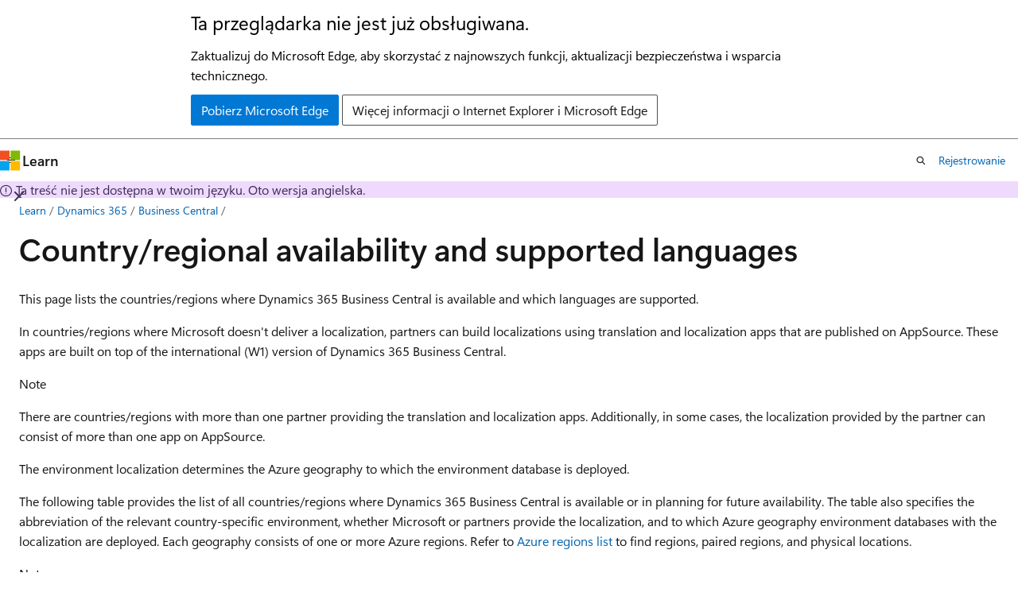

--- FILE ---
content_type: text/html
request_url: https://learn.microsoft.com/pl-pl/dynamics365/business-central/dev-itpro/compliance/apptest-countries-and-translations
body_size: 86971
content:
 <!DOCTYPE html>
		<html
			class="layout layout-holy-grail   show-table-of-contents conceptual show-breadcrumb default-focus"
			lang="en-us"
			dir="ltr"
			data-authenticated="false"
			data-auth-status-determined="false"
			data-target="docs"
			x-ms-format-detection="none"
		>
			
		<head>
			<title>Country/Regional Availability and Supported Languages - Business Central | Microsoft Learn</title>
			<meta charset="utf-8" />
			<meta name="viewport" content="width=device-width, initial-scale=1.0" />
			<meta name="color-scheme" content="light dark" />

			<meta name="description" content="Learn where Business Central is available, which languages are supported, and how partners deliver localized solutions through Microsoft commercial marketplace." />
			<link rel="canonical" href="https://learn.microsoft.com/en-us/dynamics365/business-central/dev-itpro/compliance/apptest-countries-and-translations" /> 

			<!-- Non-customizable open graph and sharing-related metadata -->
			<meta name="twitter:card" content="summary_large_image" />
			<meta name="twitter:site" content="@MicrosoftLearn" />
			<meta property="og:type" content="website" />
			<meta property="og:image:alt" content="Microsoft Learn" />
			<meta property="og:image" content="https://learn.microsoft.com/en-us/media/open-graph-image.png" />
			<!-- Page specific open graph and sharing-related metadata -->
			<meta property="og:title" content="Country/Regional Availability and Supported Languages - Business Central" />
			<meta property="og:url" content="https://learn.microsoft.com/en-us/dynamics365/business-central/dev-itpro/compliance/apptest-countries-and-translations" />
			<meta property="og:description" content="Learn where Business Central is available, which languages are supported, and how partners deliver localized solutions through Microsoft commercial marketplace." />
			<meta name="platform_id" content="ff0e29c2-7d5e-67fe-c57e-d39c2300c80b" /> <meta name="scope" content="dynamics365-bc-devitpro,Dynamics 365,BusinessCentral" />
			<meta name="locale" content="pl-pl" />
			 <meta name="adobe-target" content="true" /> 
			<meta name="uhfHeaderId" content="MSDocsHeader-Dynamics365-BusinessCentral" />

			<meta name="page_type" content="conceptual" />

			<!--page specific meta tags-->
			

			<!-- custom meta tags -->
			
		<meta name="feedback_system" content="Standard" />
	
		<meta name="feedback_product_url" content="https://experience.dynamics.com/ideas/categories/?forum=e288ef32-82ed-e611-8101-5065f38b21f1&amp;forumName=Dynamics%20365%20Business%20Central" />
	
		<meta name="ms.author" content="altotovi" />
	
		<meta name="ms.reviewer" content="solsen" />
	
		<meta name="search.app" content="businesscentral" />
	
		<meta name="search.app" content="businesscentral-docs" />
	
		<meta name="search.audienceType" content="admin, developer" />
	
		<meta name="breadcrumb_path" content="/dynamics365/business-central/dev-itpro/breadcrumb/toc.json" />
	
		<meta name="ms.service" content="dynamics-365-business-central" />
	
		<meta name="recommendations" content="true" />
	
		<meta name="author" content="sorenfriisalexandersen" />
	
		<meta name="ms.date" content="2025-11-12T00:00:00Z" />
	
		<meta name="ms.topic" content="article" />
	
		<meta name="ms.custom" content="references_regions" />
	
		<meta name="document_id" content="360d9409-840a-5ef9-9aa4-b43ed4733e2c" />
	
		<meta name="document_version_independent_id" content="961502fa-6d30-47fa-8afe-a15a8e521304" />
	
		<meta name="updated_at" content="2026-01-24T01:05:00Z" />
	
		<meta name="original_content_git_url" content="https://github.com/MicrosoftDocs/dynamics365smb-devitpro/blob/live/dev-itpro/compliance/apptest-countries-and-translations.md" />
	
		<meta name="gitcommit" content="https://github.com/MicrosoftDocs/dynamics365smb-devitpro/blob/b6348037c97e351571bd4e8c6fa423c3c6e5e48a/dev-itpro/compliance/apptest-countries-and-translations.md" />
	
		<meta name="git_commit_id" content="b6348037c97e351571bd4e8c6fa423c3c6e5e48a" />
	
		<meta name="site_name" content="Docs" />
	
		<meta name="depot_name" content="NAV.dev-itpro" />
	
		<meta name="schema" content="Conceptual" />
	
		<meta name="toc_rel" content="../toc.json" />
	
		<meta name="pdf_url_template" content="https://learn.microsoft.com/pdfstore/en-us/NAV.dev-itpro/{branchName}{pdfName}" />
	
		<meta name="feedback_help_link_type" content="" />
	
		<meta name="feedback_help_link_url" content="" />
	
		<meta name="word_count" content="2754" />
	
		<meta name="asset_id" content="compliance/apptest-countries-and-translations" />
	
		<meta name="moniker_range_name" content="" />
	
		<meta name="item_type" content="Content" />
	
		<meta name="source_path" content="dev-itpro/compliance/apptest-countries-and-translations.md" />
	
		<meta name="previous_tlsh_hash" content="353AEF82441411A2D6A1C10A6B80634EAE8CF52C647C4DAB9413FC0232F4167EF711FB82B2E65962367B7309C8FE58891E5A973DDBEA0DBDC8FDAD140C05753F689B2A5CB5" />
	
		<meta name="github_feedback_content_git_url" content="https://github.com/MicrosoftDocs/dynamics365smb-devitpro-pb/blob/main/dev-itpro/compliance/apptest-countries-and-translations.md" />
	 
		<meta name="cmProducts" content="https://authoring-docs-microsoft.poolparty.biz/devrel/0160afd6-d1cc-4233-b94c-d06c3230d644" data-source="generated" />
	
		<meta name="cmProducts" content="https://microsoft-devrel.poolparty.biz/DevRelOfferingOntology/c6f99e62-1cf6-4b71-af9b-649b05f80cce" data-source="generated" />
	
		<meta name="cmProducts" content="https://authoring-docs-microsoft.poolparty.biz/devrel/68ec7f3a-2bc6-459f-b959-19beb729907d" data-source="generated" />
	
		<meta name="spProducts" content="https://authoring-docs-microsoft.poolparty.biz/devrel/92494c58-7e81-4229-ae85-bb895913ffe3" data-source="generated" />
	
		<meta name="spProducts" content="https://microsoft-devrel.poolparty.biz/DevRelOfferingOntology/3f56b378-07a9-4fa1-afe8-9889fdc77628" data-source="generated" />
	
		<meta name="spProducts" content="https://authoring-docs-microsoft.poolparty.biz/devrel/90370425-aca4-4a39-9533-d52e5e002a5d" data-source="generated" />
	

			<!-- assets and js globals -->
			
			<link rel="stylesheet" href="/static/assets/0.4.03312.7442-df38ac9c/styles/site-ltr.css" />
			
			<link rel="preconnect" href="//mscom.demdex.net" crossorigin />
						<link rel="dns-prefetch" href="//target.microsoft.com" />
						<link rel="dns-prefetch" href="//microsoftmscompoc.tt.omtrdc.net" />
						<link
							rel="preload"
							as="script"
							href="/static/third-party/adobe-target/at-js/2.9.0/at.js"
							integrity="sha384-l4AKhsU8cUWSht4SaJU5JWcHEWh1m4UTqL08s6b/hqBLAeIDxTNl+AMSxTLx6YMI"
							crossorigin="anonymous"
							id="adobe-target-script"
							type="application/javascript"
						/>
			<script src="https://wcpstatic.microsoft.com/mscc/lib/v2/wcp-consent.js"></script>
			<script src="https://js.monitor.azure.com/scripts/c/ms.jsll-4.min.js"></script>
			<script src="/_themes/docs.theme/master/pl-pl/_themes/global/deprecation.js"></script>

			<!-- msdocs global object -->
			<script id="msdocs-script">
		var msDocs = {
  "environment": {
    "accessLevel": "online",
    "azurePortalHostname": "portal.azure.com",
    "reviewFeatures": false,
    "supportLevel": "production",
    "systemContent": true,
    "siteName": "learn",
    "legacyHosting": false
  },
  "data": {
    "contentLocale": "en-us",
    "contentDir": "ltr",
    "userLocale": "pl-pl",
    "userDir": "ltr",
    "pageTemplate": "Conceptual",
    "brand": "",
    "context": {},
    "standardFeedback": true,
    "showFeedbackReport": false,
    "feedbackHelpLinkType": "",
    "feedbackHelpLinkUrl": "",
    "feedbackSystem": "Standard",
    "feedbackGitHubRepo": "",
    "feedbackProductUrl": "https://experience.dynamics.com/ideas/categories/?forum=e288ef32-82ed-e611-8101-5065f38b21f1\u0026forumName=Dynamics%20365%20Business%20Central",
    "extendBreadcrumb": false,
    "isEditDisplayable": true,
    "isPrivateUnauthorized": false,
    "hideViewSource": false,
    "isPermissioned": false,
    "hasRecommendations": true,
    "contributors": [
      {
        "name": "sorenfriisalexandersen",
        "url": "https://github.com/sorenfriisalexandersen"
      },
      {
        "name": "altotovi",
        "url": "https://github.com/altotovi"
      },
      {
        "name": "SusanneWindfeldPedersen",
        "url": "https://github.com/SusanneWindfeldPedersen"
      },
      {
        "name": "jswymer",
        "url": "https://github.com/jswymer"
      },
      {
        "name": "jobulsin",
        "url": "https://github.com/jobulsin"
      },
      {
        "name": "Saisang",
        "url": "https://github.com/Saisang"
      },
      {
        "name": "v-nithyamut",
        "url": "https://github.com/v-nithyamut"
      },
      {
        "name": "JustPies",
        "url": "https://github.com/JustPies"
      },
      {
        "name": "brentholtorf",
        "url": "https://github.com/brentholtorf"
      },
      {
        "name": "kfend",
        "url": "https://github.com/kfend"
      },
      {
        "name": "SWEENYDIAS",
        "url": "https://github.com/SWEENYDIAS"
      },
      {
        "name": "edupont04",
        "url": "https://github.com/edupont04"
      },
      {
        "name": "sergeyol",
        "url": "https://github.com/sergeyol"
      },
      {
        "name": "dgoldsch",
        "url": "https://github.com/dgoldsch"
      },
      {
        "name": "a-emniel",
        "url": "https://github.com/a-emniel"
      },
      {
        "name": "DCtheGeek",
        "url": "https://github.com/DCtheGeek"
      },
      {
        "name": "openpublishbuild",
        "url": "https://github.com/openpublishbuild"
      },
      {
        "name": "ikoletic",
        "url": "https://github.com/ikoletic"
      }
    ]
  },
  "functions": {}
};;
	</script>

			<!-- base scripts, msdocs global should be before this -->
			<script src="/static/assets/0.4.03312.7442-df38ac9c/scripts/pl-pl/index-docs.js"></script>
			

			<!-- json-ld -->
			
		</head>
	
			<body
				id="body"
				data-bi-name="body"
				class="layout-body "
				lang="pl-pl"
				dir="ltr"
			>
				<header class="layout-body-header">
		<div class="header-holder has-default-focus">
			
		<a
			href="#main"
			
			style="z-index: 1070"
			class="outline-color-text visually-hidden-until-focused position-fixed inner-focus focus-visible top-0 left-0 right-0 padding-xs text-align-center background-color-body"
			
		>
			Przejdź do głównej zawartości
		</a>
	
		<a
			href="#"
			data-skip-to-ask-learn
			style="z-index: 1070"
			class="outline-color-text visually-hidden-until-focused position-fixed inner-focus focus-visible top-0 left-0 right-0 padding-xs text-align-center background-color-body"
			hidden
		>
			Przejdź do Ask Learn Experience czat
		</a>
	

			<div hidden id="cookie-consent-holder" data-test-id="cookie-consent-container"></div>
			<!-- Unsupported browser warning -->
			<div
				id="unsupported-browser"
				style="background-color: white; color: black; padding: 16px; border-bottom: 1px solid grey;"
				hidden
			>
				<div style="max-width: 800px; margin: 0 auto;">
					<p style="font-size: 24px">Ta przeglądarka nie jest już obsługiwana.</p>
					<p style="font-size: 16px; margin-top: 16px;">
						Zaktualizuj do Microsoft Edge, aby skorzystać z najnowszych funkcji, aktualizacji bezpieczeństwa i wsparcia technicznego.
					</p>
					<div style="margin-top: 12px;">
						<a
							href="https://go.microsoft.com/fwlink/p/?LinkID=2092881 "
							style="background-color: #0078d4; border: 1px solid #0078d4; color: white; padding: 6px 12px; border-radius: 2px; display: inline-block;"
						>
							Pobierz Microsoft Edge
						</a>
						<a
							href="https://learn.microsoft.com/en-us/lifecycle/faq/internet-explorer-microsoft-edge"
							style="background-color: white; padding: 6px 12px; border: 1px solid #505050; color: #171717; border-radius: 2px; display: inline-block;"
						>
							Więcej informacji o Internet Explorer i Microsoft Edge
						</a>
					</div>
				</div>
			</div>
			<!-- site header -->
			<header
				id="ms--site-header"
				data-test-id="site-header-wrapper"
				role="banner"
				itemscope="itemscope"
				itemtype="http://schema.org/Organization"
			>
				<div
					id="ms--mobile-nav"
					class="site-header display-none-tablet padding-inline-none gap-none"
					data-bi-name="mobile-header"
					data-test-id="mobile-header"
				></div>
				<div
					id="ms--primary-nav"
					class="site-header display-none display-flex-tablet"
					data-bi-name="L1-header"
					data-test-id="primary-header"
				></div>
				<div
					id="ms--secondary-nav"
					class="site-header display-none display-flex-tablet"
					data-bi-name="L2-header"
					data-test-id="secondary-header"
					
				></div>
			</header>
			
		<!-- banner -->
		<div data-banner>
			<div id="disclaimer-holder"></div>
			
		</div>
		<!-- banner end -->
	
		</div>
	</header>
				 <section
					id="layout-body-menu"
					class="layout-body-menu display-flex"
					data-bi-name="menu"
			  >
					
		<div
			id="left-container"
			class="left-container display-none display-block-tablet padding-inline-sm padding-bottom-sm width-full"
			data-toc-container="true"
		>
			<!-- Regular TOC content (default) -->
			<div id="ms--toc-content" class="height-full">
				<nav
					id="affixed-left-container"
					class="margin-top-sm-tablet position-sticky display-flex flex-direction-column"
					aria-label="Podstawowy"
					data-bi-name="left-toc"
					role="navigation"
				></nav>
			</div>
			<!-- Collapsible TOC content (hidden by default) -->
			<div id="ms--toc-content-collapsible" class="height-full" hidden>
				<nav
					id="affixed-left-container"
					class="margin-top-sm-tablet position-sticky display-flex flex-direction-column"
					aria-label="Podstawowy"
					data-bi-name="left-toc"
					role="navigation"
				>
					<div
						id="ms--collapsible-toc-header"
						class="display-flex justify-content-flex-end margin-bottom-xxs"
					>
						<button
							type="button"
							class="button button-clear inner-focus"
							data-collapsible-toc-toggle
							aria-expanded="true"
							aria-controls="ms--collapsible-toc-content"
							aria-label="Spis treści"
						>
							<span class="icon font-size-h4" aria-hidden="true">
								<span class="docon docon-panel-left-contract"></span>
							</span>
						</button>
					</div>
				</nav>
			</div>
		</div>
	
			  </section>

				<main
					id="main"
					role="main"
					class="layout-body-main "
					data-bi-name="content"
					lang="en-us"
					dir="ltr"
				>
					
			<div
		id="ms--content-header"
		class="content-header default-focus border-bottom-none"
		data-bi-name="content-header"
	>
		<div class="content-header-controls margin-xxs margin-inline-sm-tablet">
			<button
				type="button"
				class="contents-button button button-sm margin-right-xxs"
				data-bi-name="contents-expand"
				aria-haspopup="true"
				data-contents-button
			>
				<span class="icon" aria-hidden="true"><span class="docon docon-menu"></span></span>
				<span class="contents-expand-title"> Spis treści </span>
			</button>
			<button
				type="button"
				class="ap-collapse-behavior ap-expanded button button-sm"
				data-bi-name="ap-collapse"
				aria-controls="action-panel"
			>
				<span class="icon" aria-hidden="true"><span class="docon docon-exit-mode"></span></span>
				<span>Tryb edytora wyjścia</span>
			</button>
		</div>
	</div>
			<div data-main-column class="padding-sm padding-top-none padding-top-sm-tablet">
				<div>
					
		<div id="article-header" class="background-color-body margin-bottom-xs display-none-print">
			<div class="display-flex align-items-center justify-content-space-between">
				
		<details
			id="article-header-breadcrumbs-overflow-popover"
			class="popover"
			data-for="article-header-breadcrumbs"
		>
			<summary
				class="button button-clear button-primary button-sm inner-focus"
				aria-label="Wszystko to okruchy chleba"
			>
				<span class="icon">
					<span class="docon docon-more"></span>
				</span>
			</summary>
			<div id="article-header-breadcrumbs-overflow" class="popover-content padding-none"></div>
		</details>

		<bread-crumbs
			id="article-header-breadcrumbs"
			role="group"
			aria-label="Okruchy chleba"
			data-test-id="article-header-breadcrumbs"
			class="overflow-hidden flex-grow-1 margin-right-sm margin-right-md-tablet margin-right-lg-desktop margin-left-negative-xxs padding-left-xxs"
		></bread-crumbs>
	 
		<div
			id="article-header-page-actions"
			class="opacity-none margin-left-auto display-flex flex-wrap-no-wrap align-items-stretch"
		>
			
		<button
			class="button button-sm border-none inner-focus display-none-tablet flex-shrink-0 "
			data-bi-name="ask-learn-assistant-entry"
			data-test-id="ask-learn-assistant-modal-entry-mobile"
			data-ask-learn-modal-entry
			
			type="button"
			style="min-width: max-content;"
			aria-expanded="false"
			aria-label="Ask Learn"
			hidden
		>
			<span class="icon font-size-lg" aria-hidden="true">
				<span class="docon docon-chat-sparkle-fill gradient-ask-learn-logo"></span>
			</span>
		</button>
		<button
			class="button button-sm display-none display-inline-flex-tablet display-none-desktop flex-shrink-0 margin-right-xxs border-color-ask-learn "
			data-bi-name="ask-learn-assistant-entry"
			
			data-test-id="ask-learn-assistant-modal-entry-tablet"
			data-ask-learn-modal-entry
			type="button"
			style="min-width: max-content;"
			aria-expanded="false"
			hidden
		>
			<span class="icon font-size-lg" aria-hidden="true">
				<span class="docon docon-chat-sparkle-fill gradient-ask-learn-logo"></span>
			</span>
			<span>Ask Learn</span>
		</button>
		<button
			class="button button-sm display-none flex-shrink-0 display-inline-flex-desktop margin-right-xxs border-color-ask-learn "
			data-bi-name="ask-learn-assistant-entry"
			
			data-test-id="ask-learn-assistant-flyout-entry"
			data-ask-learn-flyout-entry
			data-flyout-button="toggle"
			type="button"
			style="min-width: max-content;"
			aria-expanded="false"
			aria-controls="ask-learn-flyout"
			hidden
		>
			<span class="icon font-size-lg" aria-hidden="true">
				<span class="docon docon-chat-sparkle-fill gradient-ask-learn-logo"></span>
			</span>
			<span>Ask Learn</span>
		</button>
	 
		<button
			type="button"
			id="ms--focus-mode-button"
			data-focus-mode
			data-bi-name="focus-mode-entry"
			class="button button-sm flex-shrink-0 margin-right-xxs display-none display-inline-flex-desktop"
		>
			<span class="icon font-size-lg" aria-hidden="true">
				<span class="docon docon-glasses"></span>
			</span>
			<span>Tryb ostrości</span>
		</button>
	 

			<details class="popover popover-right" id="article-header-page-actions-overflow">
				<summary
					class="justify-content-flex-start button button-clear button-sm button-primary inner-focus"
					aria-label="Więcej akcji"
					title="Więcej akcji"
				>
					<span class="icon" aria-hidden="true">
						<span class="docon docon-more-vertical"></span>
					</span>
				</summary>
				<div class="popover-content">
					
		<button
			data-page-action-item="overflow-mobile"
			type="button"
			class="button-block button-sm inner-focus button button-clear display-none-tablet justify-content-flex-start text-align-left"
			data-bi-name="contents-expand"
			data-contents-button
			data-popover-close
		>
			<span class="icon">
				<span class="docon docon-editor-list-bullet" aria-hidden="true"></span>
			</span>
			<span class="contents-expand-title">Spis treści</span>
		</button>
	 
		<a
			id="lang-link-overflow"
			class="button-sm inner-focus button button-clear button-block justify-content-flex-start text-align-left"
			data-bi-name="language-toggle"
			data-page-action-item="overflow-all"
			data-check-hidden="true"
			data-read-in-link
			href="#"
			hidden
		>
			<span class="icon" aria-hidden="true" data-read-in-link-icon>
				<span class="docon docon-locale-globe"></span>
			</span>
			<span data-read-in-link-text>Czytaj po angielsku</span>
		</a>
	 
		<button
			type="button"
			class="collection button button-clear button-sm button-block justify-content-flex-start text-align-left inner-focus"
			data-list-type="collection"
			data-bi-name="collection"
			data-page-action-item="overflow-all"
			data-check-hidden="true"
			data-popover-close
		>
			<span class="icon" aria-hidden="true">
				<span class="docon docon-circle-addition"></span>
			</span>
			<span class="collection-status">Dodawać</span>
		</button>
	
					
		<button
			type="button"
			class="collection button button-block button-clear button-sm justify-content-flex-start text-align-left inner-focus"
			data-list-type="plan"
			data-bi-name="plan"
			data-page-action-item="overflow-all"
			data-check-hidden="true"
			data-popover-close
			hidden
		>
			<span class="icon" aria-hidden="true">
				<span class="docon docon-circle-addition"></span>
			</span>
			<span class="plan-status">Dodaj do planu</span>
		</button>
	  
		<a
			data-contenteditbtn
			class="button button-clear button-block button-sm inner-focus justify-content-flex-start text-align-left text-decoration-none"
			data-bi-name="edit"
			
			href="https://github.com/MicrosoftDocs/dynamics365smb-devitpro-pb/blob/main/dev-itpro/compliance/apptest-countries-and-translations.md"
			data-original_content_git_url="https://github.com/MicrosoftDocs/dynamics365smb-devitpro/blob/live/dev-itpro/compliance/apptest-countries-and-translations.md"
			data-original_content_git_url_template="{repo}/blob/{branch}/dev-itpro/compliance/apptest-countries-and-translations.md"
			data-pr_repo=""
			data-pr_branch=""
		>
			<span class="icon" aria-hidden="true">
				<span class="docon docon-edit-outline"></span>
			</span>
			<span>Redagować</span>
		</a>
	
					
		<hr class="margin-block-xxs" />
		<h4 class="font-size-sm padding-left-xxs">Udostępnij przez</h4>
		
					<a
						class="button button-clear button-sm inner-focus button-block justify-content-flex-start text-align-left text-decoration-none share-facebook"
						data-bi-name="facebook"
						data-page-action-item="overflow-all"
						href="#"
					>
						<span class="icon color-primary" aria-hidden="true">
							<span class="docon docon-facebook-share"></span>
						</span>
						<span>Facebook</span>
					</a>

					<a
						href="#"
						class="button button-clear button-sm inner-focus button-block justify-content-flex-start text-align-left text-decoration-none share-twitter"
						data-bi-name="twitter"
						data-page-action-item="overflow-all"
					>
						<span class="icon color-text" aria-hidden="true">
							<span class="docon docon-xlogo-share"></span>
						</span>
						<span>x.com</span>
					</a>

					<a
						href="#"
						class="button button-clear button-sm inner-focus button-block justify-content-flex-start text-align-left text-decoration-none share-linkedin"
						data-bi-name="linkedin"
						data-page-action-item="overflow-all"
					>
						<span class="icon color-primary" aria-hidden="true">
							<span class="docon docon-linked-in-logo"></span>
						</span>
						<span>LinkedIn</span>
					</a>
					<a
						href="#"
						class="button button-clear button-sm inner-focus button-block justify-content-flex-start text-align-left text-decoration-none share-email"
						data-bi-name="email"
						data-page-action-item="overflow-all"
					>
						<span class="icon color-primary" aria-hidden="true">
							<span class="docon docon-mail-message"></span>
						</span>
						<span>Email</span>
					</a>
			  
	 
		<hr class="margin-block-xxs" />
		<button
			class="button button-block button-clear button-sm justify-content-flex-start text-align-left inner-focus"
			type="button"
			data-bi-name="print"
			data-page-action-item="overflow-all"
			data-popover-close
			data-print-page
			data-check-hidden="true"
		>
			<span class="icon color-primary" aria-hidden="true">
				<span class="docon docon-print"></span>
			</span>
			<span>Drukować</span>
		</button>
	
				</div>
			</details>
		</div>
	
			</div>
		</div>
	  
		<!-- privateUnauthorizedTemplate is hidden by default -->
		<div unauthorized-private-section data-bi-name="permission-content-unauthorized-private" hidden>
			<hr class="hr margin-top-xs margin-bottom-sm" />
			<div class="notification notification-info">
				<div class="notification-content">
					<p class="margin-top-none notification-title">
						<span class="icon">
							<span class="docon docon-exclamation-circle-solid" aria-hidden="true"></span>
						</span>
						<span>Nuta</span>
					</p>
					<p class="margin-top-none authentication-determined not-authenticated">
						Dostęp do tej strony wymaga autoryzacji. Możesz spróbować <a class="docs-sign-in" href="#" data-bi-name="permission-content-sign-in">się zalogować</a> lub <a  class="docs-change-directory" data-bi-name="permisson-content-change-directory">zmienić katalog.</a>
					</p>
					<p class="margin-top-none authentication-determined authenticated">
						Dostęp do tej strony wymaga autoryzacji. Możesz spróbować <a class="docs-change-directory" data-bi-name="permisson-content-change-directory">zmienić katalogi</a>.
					</p>
				</div>
			</div>
		</div>
	
					<div class="content"><h1 id="countryregional-availability-and-supported-languages">Country/regional availability and supported languages</h1></div>
					
		<div
			id="article-metadata"
			data-bi-name="article-metadata"
			data-test-id="article-metadata"
			class="page-metadata-container display-flex gap-xxs justify-content-space-between align-items-center flex-wrap-wrap"
		>
			 
				<div
					id="user-feedback"
					class="margin-block-xxs display-none display-none-print"
					hidden
					data-hide-on-archived
				>
					
		<button
			id="user-feedback-button"
			data-test-id="conceptual-feedback-button"
			class="button button-sm button-clear button-primary display-none"
			type="button"
			data-bi-name="user-feedback-button"
			data-user-feedback-button
			hidden
		>
			<span class="icon" aria-hidden="true">
				<span class="docon docon-like"></span>
			</span>
			<span>Sprzężenie zwrotne</span>
		</button>
	
				</div>
		  
		</div>
	 
		<div data-id="ai-summary" hidden>
			<div id="ms--ai-summary-cta" class="margin-top-xs display-flex align-items-center">
				<span class="icon" aria-hidden="true">
					<span class="docon docon-sparkle-fill gradient-text-vivid"></span>
				</span>
				<button
					id="ms--ai-summary"
					type="button"
					class="tag tag-sm tag-suggestion margin-left-xxs"
					data-test-id="ai-summary-cta"
					data-bi-name="ai-summary-cta"
					data-an="ai-summary"
				>
					<span class="ai-summary-cta-text">
						Summarize this article for me
					</span>
				</button>
			</div>
			<!-- Slot where the client will render the summary card after the user clicks the CTA -->
			<div id="ms--ai-summary-header" class="margin-top-xs"></div>
		</div>
	 
		<nav
			id="center-doc-outline"
			class="doc-outline is-hidden-desktop display-none-print margin-bottom-sm"
			data-bi-name="intopic toc"
			aria-label="W tym artykule"
		>
			<h2 id="ms--in-this-article" class="title is-6 margin-block-xs">
				W tym artykule
			</h2>
		</nav>
	
					<div class="content"><p>This page lists the countries/regions where Dynamics 365 Business Central is available and which languages are supported.</p>
<p>In countries/regions where Microsoft doesn't deliver a localization, partners can build localizations using translation and localization apps that are published on AppSource. These apps are built on top of the international (W1) version of Dynamics 365 Business Central.</p>
<div class="NOTE">
<p>Note</p>
<p>There are countries/regions with more than one partner providing the translation and localization apps. Additionally, in some cases, the localization provided by the partner can consist of more than one app on AppSource.</p>
</div>
<p>The environment localization determines the Azure geography to which the environment database is deployed.</p>
<p>The following table provides the list of all countries/regions where Dynamics 365 Business Central is available or in planning for future availability. The table also specifies the abbreviation of the relevant country-specific environment, whether Microsoft or partners provide the localization, and to which Azure geography environment databases with the localization are deployed. Each geography consists of one or more Azure regions. Refer to <a href="/en-us/azure/reliability/regions-list" data-linktype="absolute-path">Azure regions list</a> to find regions, paired regions, and physical locations.</p>
<div class="NOTE">
<p>Note</p>
<p>Availability in the list concerns Dynamics 365 Business Central online. It doesn't apply to partner localizations. Check <a href="https://appsource.microsoft.com/marketplace/apps?product=dynamics-365%3Bdynamics-365-business-central&amp;page=1" data-linktype="external">partner localization app availability on AppSource</a>.</p>
</div>
<h2 id="countries-and-regions">Countries and regions</h2>
<table>
<thead>
<tr>
<th>Country/region</th>
<th>Localized by</th>
<th>Base app</th>
<th>Availability</th>
<th>Environment country/region abbreviation</th>
<th>Azure geography</th>
</tr>
</thead>
<tbody>
<tr>
<td>Aland Islands</td>
<td>Partner</td>
<td>W1</td>
<td>Available</td>
<td>AX</td>
<td>5)</td>
</tr>
<tr>
<td>Albania</td>
<td>Partner</td>
<td>W1</td>
<td>Available</td>
<td>AL</td>
<td>Europe</td>
</tr>
<tr>
<td>Algeria</td>
<td>Partner</td>
<td>W1</td>
<td>Available</td>
<td>DZ</td>
<td>South Africa</td>
</tr>
<tr>
<td>American Samoa</td>
<td>Partner</td>
<td>W1</td>
<td>Available</td>
<td>AS</td>
<td>Australia</td>
</tr>
<tr>
<td>Andorra</td>
<td>Partner</td>
<td>ES</td>
<td>Available</td>
<td>AD</td>
<td>Europe</td>
</tr>
<tr>
<td>Angola</td>
<td>Partner</td>
<td>W1</td>
<td>Available</td>
<td>AO</td>
<td>South Africa</td>
</tr>
<tr>
<td>Anguilla</td>
<td>Partner</td>
<td>W1</td>
<td>Available</td>
<td>AI</td>
<td>Brazil</td>
</tr>
<tr>
<td>Antartica</td>
<td>Partner</td>
<td>W1</td>
<td>Available</td>
<td>AQ</td>
<td>5)</td>
</tr>
<tr>
<td>Antigua and Barbuda</td>
<td>Partner</td>
<td>W1</td>
<td>Available</td>
<td>AG</td>
<td>5)</td>
</tr>
<tr>
<td>Argentina</td>
<td>Partner</td>
<td>W1</td>
<td>Available</td>
<td>AR</td>
<td>Brazil</td>
</tr>
<tr>
<td>Armenia</td>
<td>Partner</td>
<td>W1</td>
<td>Available</td>
<td>AM</td>
<td>Europe</td>
</tr>
<tr>
<td>Aruba</td>
<td>Partner</td>
<td>W1</td>
<td>Available</td>
<td>AW</td>
<td>Brazil</td>
</tr>
<tr>
<td>Australia</td>
<td>Microsoft</td>
<td>AU</td>
<td>Available</td>
<td>AU</td>
<td>Australia</td>
</tr>
<tr>
<td>Austria</td>
<td>Microsoft</td>
<td>AT</td>
<td>Available</td>
<td>AT</td>
<td>Europe</td>
</tr>
<tr>
<td>Azerbaijan</td>
<td>Partner</td>
<td>W1</td>
<td>Available</td>
<td>AZ</td>
<td>UAE</td>
</tr>
<tr>
<td>Bahamas</td>
<td>Partner</td>
<td>W1</td>
<td>Available</td>
<td>BS</td>
<td>Brazil</td>
</tr>
<tr>
<td>Bahrain</td>
<td>Partner</td>
<td>W1</td>
<td>Available</td>
<td>BH</td>
<td>UAE</td>
</tr>
<tr>
<td>Bangladesh</td>
<td>Partner</td>
<td>W1</td>
<td>Available</td>
<td>BD</td>
<td>Asia Pacific</td>
</tr>
<tr>
<td>Barbados</td>
<td>Partner</td>
<td>W1</td>
<td>Available</td>
<td>BB</td>
<td>Brazil South</td>
</tr>
<tr>
<td>Belgium</td>
<td>Microsoft</td>
<td>BE</td>
<td>Available</td>
<td>BE</td>
<td>Europe</td>
</tr>
<tr>
<td>Belize</td>
<td>Partner</td>
<td>W1</td>
<td>Available</td>
<td>BZ</td>
<td>Brazil South</td>
</tr>
<tr>
<td>Benin</td>
<td>Partner</td>
<td>W1</td>
<td>Available</td>
<td>BJ</td>
<td>5)</td>
</tr>
<tr>
<td>Bermuda</td>
<td>Partner</td>
<td>W1</td>
<td>Available</td>
<td>BM</td>
<td>Brazil</td>
</tr>
<tr>
<td>Bhutan</td>
<td>Partner</td>
<td>W1</td>
<td>Available</td>
<td>BT</td>
<td>5)</td>
</tr>
<tr>
<td>Bolivia</td>
<td>Partner</td>
<td>W1</td>
<td>Available</td>
<td>BO</td>
<td>Brazil</td>
</tr>
<tr>
<td>Bonaire</td>
<td>Partner</td>
<td>W1</td>
<td>Available</td>
<td>BQ</td>
<td>5)</td>
</tr>
<tr>
<td>Bosnia and Herzegovina</td>
<td>Partner</td>
<td>W1</td>
<td>Available</td>
<td>BA</td>
<td>Europe</td>
</tr>
<tr>
<td>Botswana</td>
<td>Partner</td>
<td>W1</td>
<td>Available</td>
<td>BW</td>
<td>South Africa</td>
</tr>
<tr>
<td>Bouvet Island</td>
<td>Partner</td>
<td>W1</td>
<td>Available</td>
<td>BV</td>
<td>5)</td>
</tr>
<tr>
<td>British Indian Ocean Territory</td>
<td>Partner</td>
<td>W1</td>
<td>Available</td>
<td>IO</td>
<td>5)</td>
</tr>
<tr>
<td>British Virgin Islands</td>
<td>Partner</td>
<td>W1</td>
<td>Available</td>
<td>VG</td>
<td>Brazil</td>
</tr>
<tr>
<td>Brunei</td>
<td>Partner</td>
<td>W1</td>
<td>Available</td>
<td>BN</td>
<td>Asia Pacific</td>
</tr>
<tr>
<td>Brazil</td>
<td>Partner</td>
<td>W1</td>
<td>Available</td>
<td>BR</td>
<td>Brazil</td>
</tr>
<tr>
<td>Bulgaria</td>
<td>Partner</td>
<td>W1</td>
<td>Available</td>
<td>BG</td>
<td>Europe</td>
</tr>
<tr>
<td>Burkina Faso</td>
<td>Partner</td>
<td>W1</td>
<td>Available</td>
<td>BF</td>
<td>South Africa</td>
</tr>
<tr>
<td>Burundi</td>
<td>Partner</td>
<td>W1</td>
<td>Available</td>
<td>BI</td>
<td>5)</td>
</tr>
<tr>
<td>Cambodia</td>
<td>Partner</td>
<td>W1</td>
<td>Available</td>
<td>KH</td>
<td>Asia Pacific</td>
</tr>
<tr>
<td>Cameroon</td>
<td>Partner</td>
<td>W1</td>
<td>Available</td>
<td>CM</td>
<td>South Africa</td>
</tr>
<tr>
<td>Canada</td>
<td>Microsoft</td>
<td>NA</td>
<td>Available</td>
<td>CA</td>
<td>Canada</td>
</tr>
<tr>
<td>Central African Republic</td>
<td>Partner</td>
<td>W1</td>
<td>Available</td>
<td>CF</td>
<td>5)</td>
</tr>
<tr>
<td>Cape Verde</td>
<td>Partner</td>
<td>W1</td>
<td>Available</td>
<td>CV</td>
<td>South Africa</td>
</tr>
<tr>
<td>Cayman Islands</td>
<td>Partner</td>
<td>W1</td>
<td>Available</td>
<td>KY</td>
<td>Brazil</td>
</tr>
<tr>
<td>Chad</td>
<td>Partner</td>
<td>W1</td>
<td>Available</td>
<td>TD</td>
<td>South Africa</td>
</tr>
<tr>
<td>Chile</td>
<td>Partner</td>
<td>W1</td>
<td>Available</td>
<td>CL</td>
<td>Brazil</td>
</tr>
<tr>
<td>Christmas Island</td>
<td>Partner</td>
<td>W1</td>
<td>Available</td>
<td>CX</td>
<td>5)</td>
</tr>
<tr>
<td>Cocos Islands</td>
<td>Partner</td>
<td>W1</td>
<td>Available</td>
<td>CC</td>
<td>5)</td>
</tr>
<tr>
<td>Colombia</td>
<td>Partner</td>
<td>W1</td>
<td>Available</td>
<td>CO</td>
<td>Brazil</td>
</tr>
<tr>
<td>Comoros</td>
<td>Partner</td>
<td>W1</td>
<td>Available</td>
<td>KM</td>
<td>5)</td>
</tr>
<tr>
<td>Congo</td>
<td>Partner</td>
<td>W1</td>
<td>Available</td>
<td>CG</td>
<td>5)</td>
</tr>
<tr>
<td>Congo (DRC)</td>
<td>Partner</td>
<td>W1</td>
<td>Available</td>
<td>CD</td>
<td>5)</td>
</tr>
<tr>
<td>Cook Islands</td>
<td>Partner</td>
<td>W1</td>
<td>Available</td>
<td>CK</td>
<td>5)</td>
</tr>
<tr>
<td>Costa Rica</td>
<td>Partner</td>
<td>W1</td>
<td>Available</td>
<td>CR</td>
<td>Brazil</td>
</tr>
<tr>
<td>Côte d’Ivoire</td>
<td>Partner</td>
<td>W1</td>
<td>Available</td>
<td>CI</td>
<td>South Africa</td>
</tr>
<tr>
<td>Croatia</td>
<td>Partner</td>
<td>W1</td>
<td>Available</td>
<td>HR</td>
<td>Europe</td>
</tr>
<tr>
<td>Curacao</td>
<td>Partner</td>
<td>W1</td>
<td>Available</td>
<td>CW</td>
<td>Brazil</td>
</tr>
<tr>
<td>Cyprus</td>
<td>Partner</td>
<td>W1</td>
<td>Available</td>
<td>CY</td>
<td>Europe</td>
</tr>
<tr>
<td>Czechia</td>
<td>Microsoft</td>
<td>W1</td>
<td>Available</td>
<td>CZ</td>
<td>Europe</td>
</tr>
<tr>
<td>Denmark</td>
<td>Microsoft</td>
<td>W1</td>
<td>Available</td>
<td>DK</td>
<td>Europe</td>
</tr>
<tr>
<td>Djibouti</td>
<td>Partner</td>
<td>W1</td>
<td>Available</td>
<td>DJ</td>
<td>5)</td>
</tr>
<tr>
<td>Dominica</td>
<td>Partner</td>
<td>W1</td>
<td>Available</td>
<td>DM</td>
<td>Brazil</td>
</tr>
<tr>
<td>Dominican Republic</td>
<td>Partner</td>
<td>W1</td>
<td>Available</td>
<td>DO</td>
<td>Brazil</td>
</tr>
<tr>
<td>Ecuador</td>
<td>Partner</td>
<td>W1</td>
<td>Available</td>
<td>EC</td>
<td>Brazil</td>
</tr>
<tr>
<td>Equatorial Guinea</td>
<td>Partner</td>
<td>W1</td>
<td>Available</td>
<td>GQ</td>
<td>5)</td>
</tr>
<tr>
<td>El Salvador</td>
<td>Partner</td>
<td>W1</td>
<td>Available</td>
<td>SV</td>
<td>Brazil</td>
</tr>
<tr>
<td>Egypt</td>
<td>Partner</td>
<td>W1</td>
<td>Available</td>
<td>EG</td>
<td>South Africa</td>
</tr>
<tr>
<td>Eritrea</td>
<td>Partner</td>
<td>W1</td>
<td>Available</td>
<td>ER</td>
<td>South Africa</td>
</tr>
<tr>
<td>Estonia</td>
<td>Partner</td>
<td>W1</td>
<td>Available</td>
<td>EE</td>
<td>Europe</td>
</tr>
<tr>
<td>Eswatini</td>
<td>Partner</td>
<td>W1</td>
<td>Available</td>
<td>SZ</td>
<td>South Africa North</td>
</tr>
<tr>
<td>Ethiopia</td>
<td>Partner</td>
<td>W1</td>
<td>Available</td>
<td>ET</td>
<td>South Africa</td>
</tr>
<tr>
<td>Falkland Islands</td>
<td>Partner</td>
<td>W1</td>
<td>Available</td>
<td>FK</td>
<td>5)</td>
</tr>
<tr>
<td>Faroe Islands (Denmark)</td>
<td>Microsoft</td>
<td>W1</td>
<td>Available</td>
<td>DK</td>
<td>Europe</td>
</tr>
<tr>
<td>Fiji</td>
<td>Partner</td>
<td>W1</td>
<td>Available</td>
<td>FJ</td>
<td>Australia</td>
</tr>
<tr>
<td>Finland</td>
<td>Microsoft</td>
<td>FI</td>
<td>Available</td>
<td>FI</td>
<td>Europe</td>
</tr>
<tr>
<td>France</td>
<td>Microsoft</td>
<td>FR</td>
<td>Available</td>
<td>FR</td>
<td>France</td>
</tr>
<tr>
<td>French Guiana</td>
<td>Partner</td>
<td>W1</td>
<td>Available</td>
<td>GF</td>
<td>5)</td>
</tr>
<tr>
<td>French Polynesia</td>
<td>Partner</td>
<td>W1</td>
<td>Available</td>
<td>PF</td>
<td>Australia</td>
</tr>
<tr>
<td>French Southern Territories</td>
<td>Partner</td>
<td>W1</td>
<td>Available</td>
<td>TF</td>
<td>5)</td>
</tr>
<tr>
<td>Gabon</td>
<td>Partner</td>
<td>W1</td>
<td>Available</td>
<td>GA</td>
<td>South Africa</td>
</tr>
<tr>
<td>Gambia</td>
<td>Partner</td>
<td>W1</td>
<td>Available</td>
<td>GM <sup>3</sup></td>
<td>South Africa</td>
</tr>
<tr>
<td>Georgia</td>
<td>Partner</td>
<td>W1</td>
<td>Available</td>
<td>GE</td>
<td>Europe</td>
</tr>
<tr>
<td>Germany</td>
<td>Microsoft</td>
<td>DE</td>
<td>Available</td>
<td>DE</td>
<td>Germany</td>
</tr>
<tr>
<td>Ghana</td>
<td>Partner</td>
<td>W1</td>
<td>Available</td>
<td>GH</td>
<td>South Africa</td>
</tr>
<tr>
<td>Gibraltar</td>
<td>Partner</td>
<td>W1</td>
<td>Available</td>
<td>GI</td>
<td>Europe</td>
</tr>
<tr>
<td>Greece</td>
<td>Partner</td>
<td>W1</td>
<td>Available</td>
<td>GR</td>
<td>Europe</td>
</tr>
<tr>
<td>Greenland (Denmark)</td>
<td>Microsoft</td>
<td>W1</td>
<td>Available</td>
<td>DK</td>
<td>Europe</td>
</tr>
<tr>
<td>Grenada</td>
<td>Partner</td>
<td>W1</td>
<td>Available</td>
<td>GD</td>
<td>Brazil</td>
</tr>
<tr>
<td>Guadeloupe</td>
<td>Partner</td>
<td>W1</td>
<td>Available</td>
<td>GP</td>
<td>5)</td>
</tr>
<tr>
<td>Guam</td>
<td>Partner</td>
<td>W1</td>
<td>Available</td>
<td>GU</td>
<td>Australia</td>
</tr>
<tr>
<td>Guatemala</td>
<td>Partner</td>
<td>W1</td>
<td>Available</td>
<td>GT</td>
<td>Brazil</td>
</tr>
<tr>
<td>Guernsey</td>
<td>Partner</td>
<td>GB</td>
<td>Available</td>
<td>GG</td>
<td>United Kingdom</td>
</tr>
<tr>
<td>Guinea</td>
<td>Partner</td>
<td>W1</td>
<td>Available</td>
<td>GN</td>
<td>South Africa</td>
</tr>
<tr>
<td>Guinea-Bissau</td>
<td>Partner</td>
<td>W1</td>
<td>Available</td>
<td>GW</td>
<td>South Africa North</td>
</tr>
<tr>
<td>Guyana</td>
<td>Partner</td>
<td>W1</td>
<td>Available</td>
<td>GY</td>
<td>Brazil</td>
</tr>
<tr>
<td>Haiti</td>
<td>Partner</td>
<td>W1</td>
<td>Available</td>
<td>HT</td>
<td>Brazil</td>
</tr>
<tr>
<td>Heard Island and McDonald Islands</td>
<td>Partner</td>
<td>W1</td>
<td>Available</td>
<td>HM</td>
<td>5)</td>
</tr>
<tr>
<td>Honduras</td>
<td>Partner</td>
<td>W1</td>
<td>Available</td>
<td>HN</td>
<td>Brazil</td>
</tr>
<tr>
<td>Hong Kong SAR</td>
<td>Partner</td>
<td>W1</td>
<td>Available</td>
<td>HK</td>
<td>Asia Pacific</td>
</tr>
<tr>
<td>Hungary</td>
<td>Partner</td>
<td>W1</td>
<td>Available</td>
<td>HU</td>
<td>Europe</td>
</tr>
<tr>
<td>Iceland</td>
<td>Microsoft</td>
<td>IS <sup>1</sup></td>
<td>Available</td>
<td>IS</td>
<td>Europe</td>
</tr>
<tr>
<td>India</td>
<td>Microsoft</td>
<td>W1</td>
<td>Available</td>
<td>IN</td>
<td>India</td>
</tr>
<tr>
<td>Indonesia</td>
<td>Partner</td>
<td>W1</td>
<td>Available</td>
<td>ID</td>
<td>Asia Pacific</td>
</tr>
<tr>
<td>Iraq</td>
<td>Partner</td>
<td>W1</td>
<td>Available</td>
<td>IQ</td>
<td>5)</td>
</tr>
<tr>
<td>Ireland</td>
<td>Partner</td>
<td>W1</td>
<td>Available</td>
<td>IE</td>
<td>Europe</td>
</tr>
<tr>
<td>Isle of Man</td>
<td>Partner</td>
<td>GB</td>
<td>Available</td>
<td>IM</td>
<td>United Kingdom</td>
</tr>
<tr>
<td>Israel (no RTL; English only)</td>
<td>Partner</td>
<td>W1</td>
<td>Available</td>
<td>IL</td>
<td>UAE</td>
</tr>
<tr>
<td>Italy</td>
<td>Microsoft</td>
<td>IT</td>
<td>Available</td>
<td>IT</td>
<td>Europe</td>
</tr>
<tr>
<td>Jamaica</td>
<td>Partner</td>
<td>W1</td>
<td>Available</td>
<td>JM</td>
<td>United States</td>
</tr>
<tr>
<td>Japan</td>
<td>Partner</td>
<td>W1</td>
<td>Available</td>
<td>JP</td>
<td>Japan</td>
</tr>
<tr>
<td>Jersey</td>
<td>Partner</td>
<td>GB</td>
<td>Available</td>
<td>JE</td>
<td>United Kingdom</td>
</tr>
<tr>
<td>Jordan</td>
<td>Partner</td>
<td>W1</td>
<td>Available</td>
<td>JO</td>
<td>UAE</td>
</tr>
<tr>
<td>Kazakhstan</td>
<td>Partner</td>
<td>W1</td>
<td>Available</td>
<td>KZ</td>
<td>Europe</td>
</tr>
<tr>
<td>Kenya</td>
<td>Partner</td>
<td>W1</td>
<td>Available</td>
<td>KE</td>
<td>South Africa</td>
</tr>
<tr>
<td>Kiribati</td>
<td>Partner</td>
<td>W1</td>
<td>Available</td>
<td>KI</td>
<td>5)</td>
</tr>
<tr>
<td>Kosovo</td>
<td>Partner</td>
<td>W1</td>
<td>Available</td>
<td>XK</td>
<td>Europe</td>
</tr>
<tr>
<td>Kuwait</td>
<td>Partner</td>
<td>W1</td>
<td>Available</td>
<td>KW</td>
<td>UAE</td>
</tr>
<tr>
<td>Kyrgyzstan</td>
<td>Partner</td>
<td>W1</td>
<td>Available</td>
<td>KG</td>
<td>5)</td>
</tr>
<tr>
<td>Laos</td>
<td>Partner</td>
<td>W1</td>
<td>Available</td>
<td>LA</td>
<td>Asia Pacific</td>
</tr>
<tr>
<td>Latvia</td>
<td>Partner</td>
<td>W1</td>
<td>Available</td>
<td>LV</td>
<td>Europe</td>
</tr>
<tr>
<td>Lebanon</td>
<td>Partner</td>
<td>W1</td>
<td>Available</td>
<td>LB</td>
<td>UAE</td>
</tr>
<tr>
<td>Lesotho</td>
<td>Partner</td>
<td>W1</td>
<td>Available</td>
<td>LS</td>
<td>South Africa North</td>
</tr>
<tr>
<td>Liberia</td>
<td>Partner</td>
<td>W1</td>
<td>Available</td>
<td>LR</td>
<td>5)</td>
</tr>
<tr>
<td>Libya</td>
<td>Partner</td>
<td>W1</td>
<td>Available</td>
<td>LY</td>
<td>5)</td>
</tr>
<tr>
<td>Liechtenstein</td>
<td>Partner</td>
<td>CH</td>
<td>Available</td>
<td>LI</td>
<td>Europe</td>
</tr>
<tr>
<td>Lithuania</td>
<td>Partner</td>
<td>W1</td>
<td>Available</td>
<td>LT</td>
<td>Europe</td>
</tr>
<tr>
<td>Luxembourg</td>
<td>Partner</td>
<td>W1</td>
<td>Available</td>
<td>LU</td>
<td>Europe</td>
</tr>
<tr>
<td>Macao (SAR China)</td>
<td>Partner</td>
<td>W1</td>
<td>Available</td>
<td>MO</td>
<td>Asia Pacific</td>
</tr>
<tr>
<td>Madagascar</td>
<td>Partner</td>
<td>W1</td>
<td>Available</td>
<td>MG</td>
<td>South Africa</td>
</tr>
<tr>
<td>Malawi</td>
<td>Partner</td>
<td>W1</td>
<td>Available</td>
<td>MW</td>
<td>South Africa</td>
</tr>
<tr>
<td>Malaysia</td>
<td>Partner</td>
<td>W1</td>
<td>Available</td>
<td>MY</td>
<td>Asia Pacific</td>
</tr>
<tr>
<td>Maldives</td>
<td>Partner</td>
<td>W1</td>
<td>Available</td>
<td>MV</td>
<td>Asia Pacific</td>
</tr>
<tr>
<td>Mali</td>
<td>Partner</td>
<td>W1</td>
<td>Available</td>
<td>ML</td>
<td>South Africa</td>
</tr>
<tr>
<td>Malta</td>
<td>Partner</td>
<td>W1</td>
<td>Available</td>
<td>MT</td>
<td>Europe</td>
</tr>
<tr>
<td>Marshall Islands</td>
<td>Partner</td>
<td>W1</td>
<td>Available</td>
<td>MH</td>
<td>Asia Pacific</td>
</tr>
<tr>
<td>Martinique</td>
<td>Partner</td>
<td>W1</td>
<td>Available</td>
<td>MQ</td>
<td>5)</td>
</tr>
<tr>
<td>Mauritania</td>
<td>Partner</td>
<td>W1</td>
<td>Available</td>
<td>MR</td>
<td>5)</td>
</tr>
<tr>
<td>Mauritius</td>
<td>Partner</td>
<td>W1</td>
<td>Available</td>
<td>MU</td>
<td>South Africa</td>
</tr>
<tr>
<td>Mayote</td>
<td>Partner</td>
<td>W1</td>
<td>Available</td>
<td>YT</td>
<td>5)</td>
</tr>
<tr>
<td>Mexico</td>
<td>Microsoft</td>
<td>NA</td>
<td>Available</td>
<td>MX</td>
<td>United States</td>
</tr>
<tr>
<td>Micronesia</td>
<td>Partner</td>
<td>W1</td>
<td>Available</td>
<td>FM</td>
<td>Asia Pacific</td>
</tr>
<tr>
<td>Moldova</td>
<td>Partner</td>
<td>W1</td>
<td>Available</td>
<td>MD</td>
<td>Europe</td>
</tr>
<tr>
<td>Monaco</td>
<td>Partner</td>
<td>FR</td>
<td>Available</td>
<td>MC</td>
<td>France</td>
</tr>
<tr>
<td>Mongolia</td>
<td>Partner</td>
<td>W1</td>
<td>Available</td>
<td>MN</td>
<td>Asia Pacific</td>
</tr>
<tr>
<td>Montserrat</td>
<td>Partner</td>
<td>W1</td>
<td>Available</td>
<td>MS</td>
<td>Brazil</td>
</tr>
<tr>
<td>Montenegro</td>
<td>Partner</td>
<td>W1</td>
<td>Available</td>
<td>ME</td>
<td>Europe</td>
</tr>
<tr>
<td>Morocco</td>
<td>Partner</td>
<td>W1</td>
<td>Available</td>
<td>MA</td>
<td>South Africa</td>
</tr>
<tr>
<td>Mozambique</td>
<td>Partner</td>
<td>W1</td>
<td>Available</td>
<td>MZ</td>
<td>South Africa</td>
</tr>
<tr>
<td>Myanmar</td>
<td>Partner</td>
<td>W1</td>
<td>Available</td>
<td>MM</td>
<td>Southeast Asia</td>
</tr>
<tr>
<td>Namibia</td>
<td>Partner</td>
<td>W1</td>
<td>Available</td>
<td>NA</td>
<td>South Africa</td>
</tr>
<tr>
<td>Nauru</td>
<td>Partner</td>
<td>W1</td>
<td>Available</td>
<td>NR</td>
<td>5)</td>
</tr>
<tr>
<td>Nepal</td>
<td>Partner</td>
<td>W1</td>
<td>Available</td>
<td>NP</td>
<td>Asia Pacific</td>
</tr>
<tr>
<td>Netherlands</td>
<td>Microsoft</td>
<td>NL</td>
<td>Available</td>
<td>NL</td>
<td>Europe</td>
</tr>
<tr>
<td>New Caledonia</td>
<td>Partner</td>
<td>W1</td>
<td>Available</td>
<td>NC</td>
<td>Australia</td>
</tr>
<tr>
<td>New Zealand</td>
<td>Microsoft</td>
<td>NZ</td>
<td>Available</td>
<td>NZ</td>
<td>Australia</td>
</tr>
<tr>
<td>Nicaragua</td>
<td>Partner</td>
<td>W1</td>
<td>Available</td>
<td>NI</td>
<td>Brazil</td>
</tr>
<tr>
<td>Niger</td>
<td>Partner</td>
<td>W1</td>
<td>Available</td>
<td>NE</td>
<td>5)</td>
</tr>
<tr>
<td>Nigeria</td>
<td>Partner</td>
<td>W1</td>
<td>Available</td>
<td>NG</td>
<td>South Africa</td>
</tr>
<tr>
<td>Niue</td>
<td>Partner</td>
<td>W1</td>
<td>Available</td>
<td>NU</td>
<td>5)</td>
</tr>
<tr>
<td>Norfolk Island</td>
<td>Partner</td>
<td>W1</td>
<td>Available</td>
<td>NF</td>
<td>5)</td>
</tr>
<tr>
<td>North Macedonia</td>
<td>Partner</td>
<td>W1</td>
<td>Available</td>
<td>MK</td>
<td>Europe</td>
</tr>
<tr>
<td>Northern Mariana Islands</td>
<td>Partner</td>
<td>W1</td>
<td>Available</td>
<td>MP</td>
<td>5)</td>
</tr>
<tr>
<td>Norway</td>
<td>Microsoft</td>
<td>NO</td>
<td>Available</td>
<td>NO</td>
<td>Norway</td>
</tr>
<tr>
<td>Oman</td>
<td>Partner</td>
<td>W1</td>
<td>Available</td>
<td>OM</td>
<td>UAE</td>
</tr>
<tr>
<td>Pakistan</td>
<td>Partner</td>
<td>W1</td>
<td>Available</td>
<td>PK</td>
<td>India</td>
</tr>
<tr>
<td>Palau</td>
<td>Partner</td>
<td>W1</td>
<td>Available</td>
<td>PW</td>
<td>Australia</td>
</tr>
<tr>
<td>Palestinian Authority</td>
<td>Partner</td>
<td>W1</td>
<td>Available</td>
<td>PS</td>
<td>5)</td>
</tr>
<tr>
<td>Panama</td>
<td>Partner</td>
<td>W1</td>
<td>Available</td>
<td>PA</td>
<td>Brazil</td>
</tr>
<tr>
<td>Papua New Guinea</td>
<td>Partner</td>
<td>AU</td>
<td>Available</td>
<td>PG</td>
<td>Australia</td>
</tr>
<tr>
<td>Paraguay</td>
<td>Partner</td>
<td>W1</td>
<td>Available</td>
<td>PY</td>
<td>Brazil</td>
</tr>
<tr>
<td>Peru</td>
<td>Partner</td>
<td>W1</td>
<td>Available</td>
<td>PE</td>
<td>Brazil</td>
</tr>
<tr>
<td>Philippines</td>
<td>Partner</td>
<td>W1</td>
<td>Available</td>
<td>PH</td>
<td>Asia Pacific</td>
</tr>
<tr>
<td>Pitcairn Islands</td>
<td>Partner</td>
<td>W1</td>
<td>Available</td>
<td>PN</td>
<td>5)</td>
</tr>
<tr>
<td>Poland</td>
<td>Partner</td>
<td>W1</td>
<td>Available</td>
<td>PL</td>
<td>Europe</td>
</tr>
<tr>
<td>Portugal</td>
<td>Partner</td>
<td>W1</td>
<td>Available</td>
<td>PT</td>
<td>Europe</td>
</tr>
<tr>
<td>Puerto Rico</td>
<td>Partner</td>
<td>W1</td>
<td>Available</td>
<td>PR</td>
<td>Brazil</td>
</tr>
<tr>
<td>Qatar</td>
<td>Partner</td>
<td>W1</td>
<td>Available</td>
<td>QA</td>
<td>UAE</td>
</tr>
<tr>
<td>Reunion</td>
<td>Partner</td>
<td>W1</td>
<td>Available</td>
<td>RE</td>
<td>5)</td>
</tr>
<tr>
<td>Romania</td>
<td>Partner</td>
<td>W1</td>
<td>Available</td>
<td>RO</td>
<td>Europe</td>
</tr>
<tr>
<td>Russia <strong>(on-premises only)</strong></td>
<td>Microsoft</td>
<td>RU</td>
<td>Available</td>
<td>(Not listed)</td>
<td>N/A</td>
</tr>
<tr>
<td>Rwanda</td>
<td>Partner</td>
<td>W1</td>
<td>Available</td>
<td>RW</td>
<td>South Africa North</td>
</tr>
<tr>
<td>Saint Barthélemy</td>
<td>Partner</td>
<td>W1</td>
<td>Available</td>
<td>BL</td>
<td>5)</td>
</tr>
<tr>
<td>Saint Kitts and Nevis</td>
<td>Partner</td>
<td>W1</td>
<td>Available</td>
<td>KN</td>
<td>Brazil</td>
</tr>
<tr>
<td>Saint Lucia</td>
<td>Partner</td>
<td>W1</td>
<td>Available</td>
<td>LC</td>
<td>Brazil</td>
</tr>
<tr>
<td>Saint Martin</td>
<td>Partner</td>
<td>W1</td>
<td>Available</td>
<td>MF</td>
<td>5)</td>
</tr>
<tr>
<td>Saint Pierre and Miquelon</td>
<td>Partner</td>
<td>W1</td>
<td>Available</td>
<td>PM</td>
<td>5)</td>
</tr>
<tr>
<td>Saint Vincent and the Grenadines</td>
<td>Partner</td>
<td>W1</td>
<td>Available</td>
<td>VC</td>
<td>Brazil</td>
</tr>
<tr>
<td>Samoa</td>
<td>Partner</td>
<td>W1</td>
<td>Available</td>
<td>WS</td>
<td>Australia</td>
</tr>
<tr>
<td>San Marino</td>
<td>Partner</td>
<td>IT</td>
<td>Available</td>
<td>SM</td>
<td>Europe</td>
</tr>
<tr>
<td>Sao Tome &amp; Principe</td>
<td>Partner</td>
<td>W1</td>
<td>Available</td>
<td>ST</td>
<td>South Africa</td>
</tr>
<tr>
<td>Saudi Arabia</td>
<td>Partner</td>
<td>W1</td>
<td>Available</td>
<td>SA</td>
<td>UAE</td>
</tr>
<tr>
<td>Senegal</td>
<td>Partner</td>
<td>W1</td>
<td>Available</td>
<td>SN</td>
<td>South Africa</td>
</tr>
<tr>
<td>Serbia</td>
<td>Partner</td>
<td>W1</td>
<td>Available</td>
<td>RS</td>
<td>Europe</td>
</tr>
<tr>
<td>Seychelles</td>
<td>Partner</td>
<td>W1</td>
<td>Available</td>
<td>SC</td>
<td>South Africa</td>
</tr>
<tr>
<td>Sierra Leone</td>
<td>Partner</td>
<td>W1</td>
<td>Available</td>
<td>SL</td>
<td>5)</td>
</tr>
<tr>
<td>Singapore</td>
<td>Partner</td>
<td>W1</td>
<td>Available</td>
<td>SG</td>
<td>Asia Pacific</td>
</tr>
<tr>
<td>Sint Maarten</td>
<td>Partner</td>
<td>W1</td>
<td>Available</td>
<td>SX</td>
<td>5)</td>
</tr>
<tr>
<td>Slovakia</td>
<td>Partner</td>
<td>W1</td>
<td>Available</td>
<td>SK</td>
<td>Europe</td>
</tr>
<tr>
<td>Slovenia</td>
<td>Partner</td>
<td>W1</td>
<td>Available</td>
<td>SI</td>
<td>Europe</td>
</tr>
<tr>
<td>Solomon Islands</td>
<td>Partner</td>
<td>W1</td>
<td>Available</td>
<td>SB</td>
<td>5)</td>
</tr>
<tr>
<td>Somalia</td>
<td>Partner</td>
<td>W1</td>
<td>Available</td>
<td>SO</td>
<td>5)</td>
</tr>
<tr>
<td>South Africa</td>
<td>Partner</td>
<td>W1</td>
<td>Available</td>
<td>ZA</td>
<td>South Africa</td>
</tr>
<tr>
<td>South Georgia and South Sandwich Islands</td>
<td>Partner</td>
<td>W1</td>
<td>Available</td>
<td>GS</td>
<td>5)</td>
</tr>
<tr>
<td>South Korea</td>
<td>Partner</td>
<td>W1</td>
<td>Available</td>
<td>KR</td>
<td>Korea</td>
</tr>
<tr>
<td>South Sudan</td>
<td>Partner</td>
<td>W1</td>
<td>Available</td>
<td>SS</td>
<td>5)</td>
</tr>
<tr>
<td>Spain</td>
<td>Microsoft</td>
<td>ES</td>
<td>Available</td>
<td>ES</td>
<td>Europe</td>
</tr>
<tr>
<td>Sri Lanka</td>
<td>Partner</td>
<td>W1</td>
<td>Available</td>
<td>LK</td>
<td>Asia Pacific</td>
</tr>
<tr>
<td>St Helena, Ascension, Tristan da Cunha</td>
<td>Partner</td>
<td>W1</td>
<td>Available</td>
<td>SH</td>
<td>5)</td>
</tr>
<tr>
<td>Sudan</td>
<td>Partner</td>
<td>W1</td>
<td>Available</td>
<td>SD</td>
<td>5)</td>
</tr>
<tr>
<td>Suriname</td>
<td>Partner</td>
<td>W1</td>
<td>Available</td>
<td>SR</td>
<td>Brazil</td>
</tr>
<tr>
<td>Svalbard</td>
<td>Partner</td>
<td>W1</td>
<td>Available</td>
<td>SJ</td>
<td>5)</td>
</tr>
<tr>
<td>Sweden</td>
<td>Microsoft</td>
<td>SE <sup>2</sup></td>
<td>Available</td>
<td>SE</td>
<td>Sweden</td>
</tr>
<tr>
<td>Switzerland</td>
<td>Microsoft</td>
<td>CH</td>
<td>Available</td>
<td>CH</td>
<td>Switzerland</td>
</tr>
<tr>
<td>Taiwan</td>
<td>Partner</td>
<td>W1</td>
<td>Available</td>
<td>TW</td>
<td>Asia Pacific</td>
</tr>
<tr>
<td>Tajikistan</td>
<td>Partner</td>
<td>W1</td>
<td>Available</td>
<td>TJ</td>
<td>5)</td>
</tr>
<tr>
<td>Tanzania</td>
<td>Partner</td>
<td>W1</td>
<td>Available</td>
<td>TZ</td>
<td>South Africa</td>
</tr>
<tr>
<td>Thailand</td>
<td>Partner</td>
<td>W1</td>
<td>Available</td>
<td>TH</td>
<td>Asia Pacific</td>
</tr>
<tr>
<td>TImor Leste</td>
<td>Partner</td>
<td>W1</td>
<td>Available</td>
<td>TL</td>
<td>5)</td>
</tr>
<tr>
<td>Togo</td>
<td>Partner</td>
<td>W1</td>
<td>Available</td>
<td>TG</td>
<td>5)</td>
</tr>
<tr>
<td>Tokelau</td>
<td>Partner</td>
<td>W1</td>
<td>Available</td>
<td>TK</td>
<td>5)</td>
</tr>
<tr>
<td>Tonga</td>
<td>Partner</td>
<td>W1</td>
<td>Available</td>
<td>TO</td>
<td>5)</td>
</tr>
<tr>
<td>Trinidad and Tobago</td>
<td>Partner</td>
<td>W1</td>
<td>Available</td>
<td>TT</td>
<td>Brazil</td>
</tr>
<tr>
<td>Tunisia</td>
<td>Partner</td>
<td>W1</td>
<td>Available</td>
<td>TN</td>
<td>South Africa</td>
</tr>
<tr>
<td>Türkiye</td>
<td>Partner</td>
<td>W1</td>
<td>Available</td>
<td>TR</td>
<td>UAE</td>
</tr>
<tr>
<td>Turkmenistan</td>
<td>Partner</td>
<td>W1</td>
<td>Available</td>
<td>TM</td>
<td>5)</td>
</tr>
<tr>
<td>Turks and Caicos Islands</td>
<td>Partner</td>
<td>W1</td>
<td>Available</td>
<td>TC</td>
<td>Brazil</td>
</tr>
<tr>
<td>Tuvalu</td>
<td>Partner</td>
<td>W1</td>
<td>Available</td>
<td>TV</td>
<td>5)</td>
</tr>
<tr>
<td>Uganda</td>
<td>Partner</td>
<td>W1</td>
<td>Available</td>
<td>UG</td>
<td>South Africa</td>
</tr>
<tr>
<td>Ukraine</td>
<td>Partner</td>
<td>W1</td>
<td>Available</td>
<td>UA</td>
<td>Europe</td>
</tr>
<tr>
<td>United Arab Emirates</td>
<td>Partner</td>
<td>W1</td>
<td>Available</td>
<td>AE</td>
<td>UAE</td>
</tr>
<tr>
<td>United Kingdom</td>
<td>Microsoft</td>
<td>GB</td>
<td>Available</td>
<td>GB <sup>4</sup></td>
<td>United Kingdom</td>
</tr>
<tr>
<td>United States</td>
<td>Microsoft</td>
<td>NA</td>
<td>Available</td>
<td>US</td>
<td>United States</td>
</tr>
<tr>
<td>U.S. Outlying Islands</td>
<td>Partner</td>
<td>W1</td>
<td>Available</td>
<td>UM</td>
<td>5)</td>
</tr>
<tr>
<td>U.S. Virgin Islands</td>
<td>Partner</td>
<td>W1</td>
<td>Available</td>
<td>VI</td>
<td>Brazil</td>
</tr>
<tr>
<td>Uruguay</td>
<td>Partner</td>
<td>W1</td>
<td>Available</td>
<td>UY</td>
<td>Brazil</td>
</tr>
<tr>
<td>Uzbekistan</td>
<td>Partner</td>
<td>W1</td>
<td>Available</td>
<td>UZ</td>
<td>UAE</td>
</tr>
<tr>
<td>Vanuatu</td>
<td>Partner</td>
<td>W1</td>
<td>Available</td>
<td>VU</td>
<td>Australia</td>
</tr>
<tr>
<td>Vatican City</td>
<td>Partner</td>
<td>IT</td>
<td>Available</td>
<td>VA</td>
<td>Europe</td>
</tr>
<tr>
<td>Vietnam</td>
<td>Partner</td>
<td>W1</td>
<td>Available</td>
<td>VN</td>
<td>Asia Pacific</td>
</tr>
<tr>
<td>Wallis and Futuna</td>
<td>Partner</td>
<td>W1</td>
<td>Available</td>
<td>WH</td>
<td>5)</td>
</tr>
<tr>
<td>Yemen</td>
<td>Partner</td>
<td>W1</td>
<td>Available</td>
<td>YE</td>
<td>UAE</td>
</tr>
<tr>
<td>Zambia</td>
<td>Partner</td>
<td>W1</td>
<td>Available</td>
<td>ZM</td>
<td>South Africa</td>
</tr>
<tr>
<td>Zimbabwe</td>
<td>Partner</td>
<td>W1</td>
<td>Available</td>
<td>ZW</td>
<td>South Africa</td>
</tr>
</tbody>
</table>
<div class="NOTE">
<p>Note</p>
<p><sup>1</sup> BaseApp for Iceland was migrated to W1 with Business Central 2023 release wave 2 (23.3). Current localization features are available as apps. Existing users can enable new features through the <strong>Feature Management</strong>.</p>
<p><sup>2</sup> BaseApp for Sweden was migrated to W1 with Business Central 2023 release wave 1. Current localization features are available as apps. Existing users can enable new features through the <strong>Feature Management</strong>.</p>
<p><sup>3</sup> This country/region is available for deployment and transactions, but marketplace availability is postponed. Therefore, ISV solutions from AppSource aren't accessible until further notice.</p>
<p><sup>4</sup> BaseApp for United Kingdom was migrated to W1 with Business Central 2025 release wave 2. Current localization features are available as apps. Users can enable new features through the <strong>Feature Management</strong>.</p>
<p><sup>5</sup> The country/region is enabled in AppSource and the CSP pricelist, but before deployment you must submit a request to the <a href="mailto:d365bcloc@microsoft.com" data-linktype="external">Microsoft localization team</a>. Deployment will be available up th the next two minor versions after your request is processed.</p>
</div>
<p>Learn more about the geographical regions in which Dynamics 365 Business Central is available at <a href="https://releaseplans.microsoft.com/availability-reports/?report=productgeoreport" data-linktype="external">Product availability</a>.</p>
<p>Administrators can use the Dynamics 365 Business Central admin center to find the Azure region that their environments are in.</p>
<h2 id="important-information-regarding-planned-availability">Important information regarding planned availability</h2>
<p>Due to the nature of the joint effort where Microsoft is providing the international (W1) cloud service and partners are providing localization apps, the planned availability estimates represent the earliest possible availability. These estimates can be exceeded if localization partners don't successfully publish their apps to AppSource by this time.</p>
<h2 id="supported-languages">Supported languages</h2>
<p>To maximize productivity, Dynamics 365 Business Central supports many languages.
It's important to know that language support requires translation of <em>platform</em> captions and <em>application</em> captions (UI).
Translated platform captions are provided by Microsoft for most of the available languages. Application languages are provided by both Microsoft and partners, depending on the language.</p>
<p>Application languages delivered by Microsoft are provided as language apps that can be installed as needed. These language apps are available on AppSource. Partners can also provide application translation for any platform supported language and for those languages that Microsoft doesn't support. To use one of those languages, contact the app publisher through AppSource.</p>
<p>This table gives an overview of supported platform and application languages, and how application languages are provided.</p>
<table>
<thead>
<tr>
<th>Language</th>
<th>Locale</th>
<th>Platform translation</th>
<th>Application translation (app provided by)</th>
<th>Comment</th>
</tr>
</thead>
<tbody>
<tr>
<td>Albanian (Albania)</td>
<td>sq-AL</td>
<td>-</td>
<td>Partner, Available on AppSource</td>
<td></td>
</tr>
<tr>
<td>Bosnian (Bosnia and Herzegovina)</td>
<td>bs-BA</td>
<td>-</td>
<td>Partner, Available on AppSource</td>
<td></td>
</tr>
<tr>
<td>Catalan</td>
<td>ca-ES</td>
<td>-</td>
<td>Partner, Available on AppSource</td>
<td></td>
</tr>
<tr>
<td>Bulgarian (Bulgaria)</td>
<td>bg-BG</td>
<td>Available</td>
<td>Partner, Available on AppSource</td>
<td></td>
</tr>
<tr>
<td>Chinese (Simplified, China)</td>
<td>zh-CN</td>
<td>Available</td>
<td>Partner, Available on AppSource</td>
<td></td>
</tr>
<tr>
<td>Chinese (Traditional, Hong Kong SAR)</td>
<td>zh-HK</td>
<td>Available</td>
<td>Partner, Available on AppSource</td>
<td></td>
</tr>
<tr>
<td>Chinese (Traditional, Taiwan)</td>
<td>zh-TW</td>
<td>Available</td>
<td>Partner, Available on AppSource</td>
<td></td>
</tr>
<tr>
<td>Croatian (Croatia)</td>
<td>hr-HR</td>
<td>Available</td>
<td>Partner, Available on AppSource</td>
<td></td>
</tr>
<tr>
<td>Czech (Czechia)</td>
<td>cs-CZ</td>
<td>Available</td>
<td>Microsoft, Available on AppSource</td>
<td></td>
</tr>
<tr>
<td>Danish (Denmark)</td>
<td>da-DK</td>
<td>Available</td>
<td>Microsoft, Available on AppSource</td>
<td></td>
</tr>
<tr>
<td>Dutch (Belgium)</td>
<td>nl-BE</td>
<td>Available</td>
<td>Microsoft, Available on AppSource</td>
<td></td>
</tr>
<tr>
<td>Dutch (Netherlands)</td>
<td>nl-NL</td>
<td>Available</td>
<td>Microsoft, Available on AppSource</td>
<td></td>
</tr>
<tr>
<td>English (Australian)</td>
<td>en-AU</td>
<td>Available</td>
<td>Microsoft, Available on AppSource</td>
<td></td>
</tr>
<tr>
<td>English (Canada)</td>
<td>en-CA</td>
<td>Available</td>
<td>Microsoft, Available on AppSource</td>
<td></td>
</tr>
<tr>
<td>English (Great Britain)</td>
<td>en-GB</td>
<td>Available</td>
<td>Microsoft, Available on AppSource</td>
<td></td>
</tr>
<tr>
<td>English (New Zealand)</td>
<td>en-NZ</td>
<td>Available</td>
<td>Microsoft, Available on AppSource</td>
<td></td>
</tr>
<tr>
<td>English (South Africa)</td>
<td>en-ZA</td>
<td>Available</td>
<td>-</td>
<td></td>
</tr>
<tr>
<td>English (United States)</td>
<td>en-US</td>
<td>Built-in</td>
<td>Built-in</td>
<td></td>
</tr>
<tr>
<td>Estonian (Estonia)</td>
<td>et-EE</td>
<td>Available</td>
<td>Partner, Available on AppSource</td>
<td></td>
</tr>
<tr>
<td>Finnish (Finland)</td>
<td>fi-FI</td>
<td>Available</td>
<td>Microsoft, Available on AppSource</td>
<td></td>
</tr>
<tr>
<td>French (Belgium)</td>
<td>fr-BE</td>
<td>Available</td>
<td>Microsoft, Available on AppSource</td>
<td></td>
</tr>
<tr>
<td>French (Canada)</td>
<td>fr-CA</td>
<td>Available</td>
<td>Microsoft, Available on AppSource</td>
<td></td>
</tr>
<tr>
<td>French (Switzerland)</td>
<td>fr-CH</td>
<td>Available</td>
<td>Microsoft, Available on AppSource</td>
<td></td>
</tr>
<tr>
<td>French (France)</td>
<td>fr-FR</td>
<td>Available</td>
<td>Microsoft, Available on AppSource</td>
<td></td>
</tr>
<tr>
<td>German (Austria)</td>
<td>de-AT</td>
<td>Available</td>
<td>Microsoft, Available on AppSource</td>
<td></td>
</tr>
<tr>
<td>German (Germany)</td>
<td>de-DE</td>
<td>Available</td>
<td>Microsoft, Available on AppSource</td>
<td></td>
</tr>
<tr>
<td>German (Switzerland)</td>
<td>de-CH</td>
<td>Available</td>
<td>Microsoft, Available on AppSource</td>
<td></td>
</tr>
<tr>
<td>Greek (Greece)</td>
<td>el-GR</td>
<td>Available</td>
<td>Partner, Available on AppSource</td>
<td></td>
</tr>
<tr>
<td>Hungarian (Hungary)</td>
<td>hu-HU</td>
<td>Available</td>
<td>Partner, Available on AppSource</td>
<td></td>
</tr>
<tr>
<td>Icelandic (Iceland)</td>
<td>is-IS</td>
<td>Available</td>
<td>Microsoft, Available on AppSource</td>
<td></td>
</tr>
<tr>
<td>Indonesian (Indonesia)</td>
<td>en-ID</td>
<td>-</td>
<td>Partner, Available on AppSource</td>
<td></td>
</tr>
<tr>
<td>Italian (Italy)</td>
<td>it-IT</td>
<td>Available</td>
<td>Microsoft, Available on AppSource</td>
<td></td>
</tr>
<tr>
<td>Italian (Switzerland)</td>
<td>it-CH</td>
<td>Available</td>
<td>Microsoft, Available on AppSource</td>
<td></td>
</tr>
<tr>
<td>Japanese (Japan)</td>
<td>ja-JP</td>
<td>Available</td>
<td>Partner, Available on AppSource</td>
<td></td>
</tr>
<tr>
<td>Korean (Korea)</td>
<td>ko-KR</td>
<td>Available</td>
<td>Partner, Available on AppSource</td>
<td></td>
</tr>
<tr>
<td>Latvian (Latvia)</td>
<td>lv-LV</td>
<td>Available</td>
<td>Partner, Available on AppSource</td>
<td></td>
</tr>
<tr>
<td>Lithuanian (Lithuania)</td>
<td>lt-LT</td>
<td>Available</td>
<td>Partner, Available on AppSource</td>
<td></td>
</tr>
<tr>
<td>Macedonian (North Macedonia)</td>
<td>mk-MK</td>
<td>-</td>
<td>Partner, Available on AppSource</td>
<td></td>
</tr>
<tr>
<td>Norwegian, Bokmål (Norway)</td>
<td>nb-NO</td>
<td>Available</td>
<td>Microsoft, Available on AppSource</td>
<td></td>
</tr>
<tr>
<td>Polish (Poland)</td>
<td>pl-PL</td>
<td>Available</td>
<td>Partner, Available on AppSource</td>
<td></td>
</tr>
<tr>
<td>Portuguese (Angola)</td>
<td>pt-AO</td>
<td>-</td>
<td>Partner, Available on AppSource</td>
<td></td>
</tr>
<tr>
<td>Portuguese (Brazil)</td>
<td>pt-BR</td>
<td>Available</td>
<td>Partner, Available on AppSource</td>
<td></td>
</tr>
<tr>
<td>Portuguese (Portugal)</td>
<td>pt-PT</td>
<td>Available</td>
<td>Partner, Available on AppSource</td>
<td></td>
</tr>
<tr>
<td>Romanian</td>
<td>ro-RO</td>
<td>Available</td>
<td>Partner, Available on AppSource</td>
<td></td>
</tr>
<tr>
<td>Russian (Russia)</td>
<td>ru-RU</td>
<td>Available</td>
<td>Microsoft, Available on AppSource</td>
<td></td>
</tr>
<tr>
<td>Serbian (Serbia)</td>
<td>sr-latn-RS</td>
<td>Available</td>
<td>Partner, Available on AppSource</td>
<td></td>
</tr>
<tr>
<td>Slovak (Slovakia)</td>
<td>sk-SK</td>
<td>Available</td>
<td>Partner, Available on AppSource</td>
<td></td>
</tr>
<tr>
<td>Slovenian (Slovenia)</td>
<td>sl-SI</td>
<td>Available</td>
<td>Partner, Available on AppSource</td>
<td></td>
</tr>
<tr>
<td>Spanish (Mexico)</td>
<td>es-MX</td>
<td>Available</td>
<td>Microsoft, Available on AppSource</td>
<td></td>
</tr>
<tr>
<td>Spanish (Spain)</td>
<td>es-ES</td>
<td>Available</td>
<td>Microsoft, Available on AppSource</td>
<td>International Sort; Modern and Traditional Sort</td>
</tr>
<tr>
<td>Swedish (Sweden)</td>
<td>sv-SE</td>
<td>Available</td>
<td>Microsoft, Available on AppSource</td>
<td></td>
</tr>
<tr>
<td>Thai (Thailand)</td>
<td>th-TH</td>
<td>Available</td>
<td>Partner, Available on AppSource</td>
<td></td>
</tr>
<tr>
<td>Turkish (Türkiye)</td>
<td>tr-TR</td>
<td>Available</td>
<td>Partner, Available on AppSource</td>
<td></td>
</tr>
<tr>
<td>Ukrainian (Ukraine)</td>
<td>uk-UA</td>
<td>Available</td>
<td>Partner, Available on AppSource</td>
<td></td>
</tr>
<tr>
<td>Vietnamese (Vietnam)</td>
<td>vi-VN</td>
<td>Available</td>
<td>Partner, Available on AppSource</td>
<td></td>
</tr>
</tbody>
</table>
<div class="NOTE">
<p>Note</p>
<p>Application translations provided by Microsoft cover features in the international version (W1). Local functionality isn't translated to all languages and is provided in English and native language, as done historically. As a result, you might experience a mix of translations if using Dynamics 365 Business Central in a foreign language.</p>
</div>
<h2 id="related-information">Related information</h2>
<p><a href="apptest-overview" data-linktype="relative-path">Rules and guidelines for AL code</a><br>
<a href="../developer/devenv-checklist-submission" data-linktype="relative-path">Checklist for submitting your app</a></p>
</div>
					
		<div
			id="ms--inline-notifications"
			class="margin-block-xs"
			data-bi-name="inline-notification"
		></div>
	 
		<div
			id="assertive-live-region"
			role="alert"
			aria-live="assertive"
			class="visually-hidden"
			aria-relevant="additions"
			aria-atomic="true"
		></div>
		<div
			id="polite-live-region"
			role="status"
			aria-live="polite"
			class="visually-hidden"
			aria-relevant="additions"
			aria-atomic="true"
		></div>
	
					
		<!-- feedback section -->
		<section
			id="site-user-feedback-footer"
			class="font-size-sm margin-top-md display-none-print display-none-desktop"
			data-test-id="site-user-feedback-footer"
			data-bi-name="site-feedback-section"
		>
			<hr class="hr" />
			<h2 id="ms--feedback" class="title is-3">Sprzężenie zwrotne</h2>
			<div class="display-flex flex-wrap-wrap align-items-center">
				<p class="font-weight-semibold margin-xxs margin-left-none">
					Czy ta strona była pomocna?
				</p>
				<div class="buttons">
					<button
						class="thumb-rating-button like button button-primary button-sm"
						data-test-id="footer-rating-yes"
						data-binary-rating-response="rating-yes"
						type="button"
						title="Ten artykuł jest pomocny"
						data-bi-name="button-rating-yes"
						aria-pressed="false"
					>
						<span class="icon" aria-hidden="true">
							<span class="docon docon-like"></span>
						</span>
						<span>Tak</span>
					</button>
					<button
						class="thumb-rating-button dislike button button-primary button-sm"
						id="standard-rating-no-button"
						hidden
						data-test-id="footer-rating-no"
						data-binary-rating-response="rating-no"
						type="button"
						title="Ten artykuł nie jest pomocny"
						data-bi-name="button-rating-no"
						aria-pressed="false"
					>
						<span class="icon" aria-hidden="true">
							<span class="docon docon-dislike"></span>
						</span>
						<span>Nie</span>
					</button>
					<details
						class="popover popover-top"
						id="mobile-help-popover"
						data-test-id="footer-feedback-popover"
					>
						<summary
							class="thumb-rating-button dislike button button-primary button-sm"
							data-test-id="details-footer-rating-no"
							data-binary-rating-response="rating-no"
							title="Ten artykuł nie jest pomocny"
							data-bi-name="button-rating-no"
							aria-pressed="false"
							data-bi-an="feedback-unhelpful-popover"
						>
							<span class="icon" aria-hidden="true">
								<span class="docon docon-dislike"></span>
							</span>
							<span>Nie</span>
						</summary>
						<div
							class="popover-content width-200 width-300-tablet"
							role="dialog"
							aria-labelledby="popover-heading"
							aria-describedby="popover-description"
						>
							<p id="popover-heading" class="font-size-lg margin-bottom-xxs font-weight-semibold">
								Potrzebujesz pomocy w tym temacie?
							</p>
							<p id="popover-description" class="font-size-sm margin-bottom-xs">
								Chcesz spróbować użyć Ask Learn, aby wyjaśnić lub poprowadzić się przez ten temat?
							</p>
							
		<div class="buttons flex-direction-row flex-wrap justify-content-center gap-xxs">
			<div>
		<button
			class="button button-sm border inner-focus display-none margin-right-xxs"
			data-bi-name="ask-learn-assistant-entry-troubleshoot"
			data-test-id="ask-learn-assistant-modal-entry-mobile-feedback"
			data-ask-learn-modal-entry-feedback
			data-bi-an=feedback-unhelpful-popover
			type="button"
			style="min-width: max-content;"
			aria-expanded="false"
			aria-label="Ask Learn"
			hidden
		>
			<span class="icon font-size-lg" aria-hidden="true">
				<span class="docon docon-chat-sparkle-fill gradient-ask-learn-logo"></span>
			</span>
		</button>
		<button
			class="button button-sm display-inline-flex display-none-desktop flex-shrink-0 margin-right-xxs border-color-ask-learn margin-right-xxs"
			data-bi-name="ask-learn-assistant-entry-troubleshoot"
			data-bi-an=feedback-unhelpful-popover
			data-test-id="ask-learn-assistant-modal-entry-tablet-feedback"
			data-ask-learn-modal-entry-feedback
			type="button"
			style="min-width: max-content;"
			aria-expanded="false"
			hidden
		>
			<span class="icon font-size-lg" aria-hidden="true">
				<span class="docon docon-chat-sparkle-fill gradient-ask-learn-logo"></span>
			</span>
			<span>Ask Learn</span>
		</button>
		<button
			class="button button-sm display-none flex-shrink-0 display-inline-flex-desktop margin-right-xxs border-color-ask-learn margin-right-xxs"
			data-bi-name="ask-learn-assistant-entry-troubleshoot"
			data-bi-an=feedback-unhelpful-popover
			data-test-id="ask-learn-assistant-flyout-entry-feedback"
			data-ask-learn-flyout-entry-show-only
			data-flyout-button="toggle"
			type="button"
			style="min-width: max-content;"
			aria-expanded="false"
			aria-controls="ask-learn-flyout"
			hidden
		>
			<span class="icon font-size-lg" aria-hidden="true">
				<span class="docon docon-chat-sparkle-fill gradient-ask-learn-logo"></span>
			</span>
			<span>Ask Learn</span>
		</button>
	</div>
			<button
				type="button"
				class="button button-sm margin-right-xxs"
				data-help-option="suggest-fix"
				data-bi-name="feedback-suggest"
				data-bi-an="feedback-unhelpful-popover"
				data-test-id="suggest-fix"
			>
				<span class="icon" aria-hidden="true">
					<span class="docon docon-feedback"></span>
				</span>
				<span> Proponujesz jakieś rozwiązanie? </span>
			</button>
		</div>
	
						</div>
					</details>
				</div>
			</div>
		</section>
		<!-- end feedback section -->
	
				</div>
				
		<div id="ms--additional-resources-mobile" class="display-none-print">
			<hr class="hr" hidden />
			<h2 id="ms--additional-resources-mobile-heading" class="title is-3" hidden>
				Dodatkowe źródła
			</h2>
			
		<section
			id="right-rail-recommendations-mobile"
			class=""
			data-bi-name="recommendations"
			hidden
		></section>
	 
		<section
			id="right-rail-training-mobile"
			class=""
			data-bi-name="learning-resource-card"
			hidden
		></section>
	 
		<section
			id="right-rail-events-mobile"
			class=""
			data-bi-name="events-card"
			hidden
		></section>
	 
		<section
			id="right-rail-qna-mobile"
			class="margin-top-xxs"
			data-bi-name="qna-link-card"
			hidden
		></section>
	
		</div>
	 
		<div
			id="article-metadata-footer"
			data-bi-name="article-metadata-footer"
			data-test-id="article-metadata-footer"
			class="page-metadata-container"
		>
			<hr class="hr" />
			<ul class="metadata page-metadata" data-bi-name="page info" lang="pl-pl" dir="ltr">
				<li class="visibility-hidden-visual-diff">
			<span class="badge badge-sm text-wrap-pretty">
				<span>Last updated on <local-time format="twoDigitNumeric"
		datetime="2026-01-24T01:05:00.000Z"
		data-article-date-source="calculated"
		class="is-invisible"
	>
		2026-01-24
	</local-time></span>
			</span>
		</li>
			</ul>
		</div>
	
			</div>
			
		<div
			id="action-panel"
			role="region"
			aria-label="Panel Akcji"
			class="action-panel"
			tabindex="-1"
		></div>
	
		
				</main>
				<aside
					id="layout-body-aside"
					class="layout-body-aside "
					data-bi-name="aside"
			  >
					
		<div
			id="ms--additional-resources"
			class="right-container padding-sm display-none display-block-desktop height-full"
			data-bi-name="pageactions"
			role="complementary"
			aria-label="Dodatkowe źródła"
		>
			<div id="affixed-right-container" data-bi-name="right-column">
				
		<nav
			id="side-doc-outline"
			class="doc-outline border-bottom padding-bottom-xs margin-bottom-xs"
			data-bi-name="intopic toc"
			aria-label="W tym artykule"
		>
			<h3>W tym artykule</h3>
		</nav>
	
				<!-- Feedback -->
				
		<section
			id="ms--site-user-feedback-right-rail"
			class="font-size-sm display-none-print"
			data-test-id="site-user-feedback-right-rail"
			data-bi-name="site-feedback-right-rail"
		>
			<p class="font-weight-semibold margin-bottom-xs">Czy ta strona była pomocna?</p>
			<div class="buttons">
				<button
					class="thumb-rating-button like button button-primary button-sm"
					data-test-id="right-rail-rating-yes"
					data-binary-rating-response="rating-yes"
					type="button"
					title="Ten artykuł jest pomocny"
					data-bi-name="button-rating-yes"
					aria-pressed="false"
				>
					<span class="icon" aria-hidden="true">
						<span class="docon docon-like"></span>
					</span>
					<span>Tak</span>
				</button>
				<button
					class="thumb-rating-button dislike button button-primary button-sm"
					id="right-rail-no-button"
					hidden
					data-test-id="right-rail-rating-no"
					data-binary-rating-response="rating-no"
					type="button"
					title="Ten artykuł nie jest pomocny"
					data-bi-name="button-rating-no"
					aria-pressed="false"
				>
					<span class="icon" aria-hidden="true">
						<span class="docon docon-dislike"></span>
					</span>
					<span>Nie</span>
				</button>
				<details class="popover popover-right" id="help-popover" data-test-id="feedback-popover">
					<summary
						tabindex="0"
						class="thumb-rating-button dislike button button-primary button-sm"
						data-test-id="details-right-rail-rating-no"
						data-binary-rating-response="rating-no"
						title="Ten artykuł nie jest pomocny"
						data-bi-name="button-rating-no"
						aria-pressed="false"
						data-bi-an="feedback-unhelpful-popover"
					>
						<span class="icon" aria-hidden="true">
							<span class="docon docon-dislike"></span>
						</span>
						<span>Nie</span>
					</summary>
					<div
						class="popover-content width-200 width-300-tablet"
						role="dialog"
						aria-labelledby="popover-heading"
						aria-describedby="popover-description"
					>
						<p
							id="popover-heading-right-rail"
							class="font-size-lg margin-bottom-xxs font-weight-semibold"
						>
							Potrzebujesz pomocy w tym temacie?
						</p>
						<p id="popover-description-right-rail" class="font-size-sm margin-bottom-xs">
							Chcesz spróbować użyć Ask Learn, aby wyjaśnić lub poprowadzić się przez ten temat?
						</p>
						
		<div class="buttons flex-direction-row flex-wrap justify-content-center gap-xxs">
			<div>
		<button
			class="button button-sm border inner-focus display-none margin-right-xxs"
			data-bi-name="ask-learn-assistant-entry-troubleshoot"
			data-test-id="ask-learn-assistant-modal-entry-mobile-feedback"
			data-ask-learn-modal-entry-feedback
			data-bi-an=feedback-unhelpful-popover
			type="button"
			style="min-width: max-content;"
			aria-expanded="false"
			aria-label="Ask Learn"
			hidden
		>
			<span class="icon font-size-lg" aria-hidden="true">
				<span class="docon docon-chat-sparkle-fill gradient-ask-learn-logo"></span>
			</span>
		</button>
		<button
			class="button button-sm display-inline-flex display-none-desktop flex-shrink-0 margin-right-xxs border-color-ask-learn margin-right-xxs"
			data-bi-name="ask-learn-assistant-entry-troubleshoot"
			data-bi-an=feedback-unhelpful-popover
			data-test-id="ask-learn-assistant-modal-entry-tablet-feedback"
			data-ask-learn-modal-entry-feedback
			type="button"
			style="min-width: max-content;"
			aria-expanded="false"
			hidden
		>
			<span class="icon font-size-lg" aria-hidden="true">
				<span class="docon docon-chat-sparkle-fill gradient-ask-learn-logo"></span>
			</span>
			<span>Ask Learn</span>
		</button>
		<button
			class="button button-sm display-none flex-shrink-0 display-inline-flex-desktop margin-right-xxs border-color-ask-learn margin-right-xxs"
			data-bi-name="ask-learn-assistant-entry-troubleshoot"
			data-bi-an=feedback-unhelpful-popover
			data-test-id="ask-learn-assistant-flyout-entry-feedback"
			data-ask-learn-flyout-entry-show-only
			data-flyout-button="toggle"
			type="button"
			style="min-width: max-content;"
			aria-expanded="false"
			aria-controls="ask-learn-flyout"
			hidden
		>
			<span class="icon font-size-lg" aria-hidden="true">
				<span class="docon docon-chat-sparkle-fill gradient-ask-learn-logo"></span>
			</span>
			<span>Ask Learn</span>
		</button>
	</div>
			<button
				type="button"
				class="button button-sm margin-right-xxs"
				data-help-option="suggest-fix"
				data-bi-name="feedback-suggest"
				data-bi-an="feedback-unhelpful-popover"
				data-test-id="suggest-fix"
			>
				<span class="icon" aria-hidden="true">
					<span class="docon docon-feedback"></span>
				</span>
				<span> Proponujesz jakieś rozwiązanie? </span>
			</button>
		</div>
	
					</div>
				</details>
			</div>
		</section>
	
			</div>
		</div>
	
			  </aside> <section
					id="layout-body-flyout"
					class="layout-body-flyout "
					data-bi-name="flyout"
			  >
					 <div
	class="height-full border-left background-color-body-medium"
	id="ask-learn-flyout"
></div>
			  </section> <div class="layout-body-footer " data-bi-name="layout-footer">
		<footer
			id="footer"
			data-test-id="footer"
			data-bi-name="footer"
			class="footer-layout has-padding has-default-focus border-top  uhf-container"
			role="contentinfo"
		>
			<div class="display-flex gap-xs flex-wrap-wrap is-full-height padding-right-lg-desktop">
				
		<a
			data-mscc-ic="false"
			href="#"
			data-bi-name="select-locale"
			class="locale-selector-link flex-shrink-0 button button-sm button-clear external-link-indicator"
			id=""
			title=""
			><span class="icon" aria-hidden="true"
				><span class="docon docon-world"></span></span
			><span class="local-selector-link-text">pl-pl</span></a
		>
	 <div class="ccpa-privacy-link" data-ccpa-privacy-link hidden>
		
		<a
			data-mscc-ic="false"
			href="https://aka.ms/yourcaliforniaprivacychoices"
			data-bi-name="your-privacy-choices"
			class="button button-sm button-clear flex-shrink-0 external-link-indicator"
			id=""
			title=""
			>
		<svg
			xmlns="http://www.w3.org/2000/svg"
			viewBox="0 0 30 14"
			xml:space="preserve"
			height="16"
			width="43"
			aria-hidden="true"
			focusable="false"
		>
			<path
				d="M7.4 12.8h6.8l3.1-11.6H7.4C4.2 1.2 1.6 3.8 1.6 7s2.6 5.8 5.8 5.8z"
				style="fill-rule:evenodd;clip-rule:evenodd;fill:#fff"
			></path>
			<path
				d="M22.6 0H7.4c-3.9 0-7 3.1-7 7s3.1 7 7 7h15.2c3.9 0 7-3.1 7-7s-3.2-7-7-7zm-21 7c0-3.2 2.6-5.8 5.8-5.8h9.9l-3.1 11.6H7.4c-3.2 0-5.8-2.6-5.8-5.8z"
				style="fill-rule:evenodd;clip-rule:evenodd;fill:#06f"
			></path>
			<path
				d="M24.6 4c.2.2.2.6 0 .8L22.5 7l2.2 2.2c.2.2.2.6 0 .8-.2.2-.6.2-.8 0l-2.2-2.2-2.2 2.2c-.2.2-.6.2-.8 0-.2-.2-.2-.6 0-.8L20.8 7l-2.2-2.2c-.2-.2-.2-.6 0-.8.2-.2.6-.2.8 0l2.2 2.2L23.8 4c.2-.2.6-.2.8 0z"
				style="fill:#fff"
			></path>
			<path
				d="M12.7 4.1c.2.2.3.6.1.8L8.6 9.8c-.1.1-.2.2-.3.2-.2.1-.5.1-.7-.1L5.4 7.7c-.2-.2-.2-.6 0-.8.2-.2.6-.2.8 0L8 8.6l3.8-4.5c.2-.2.6-.2.9 0z"
				style="fill:#06f"
			></path>
		</svg>
	
			<span>Twoje wybory dotyczące prywatności</span></a
		>
	
	</div>
				<div class="flex-shrink-0">
		<div class="dropdown has-caret-up">
			<button
				data-test-id="theme-selector-button"
				class="dropdown-trigger button button-clear button-sm inner-focus theme-dropdown-trigger"
				aria-controls="{{ themeMenuId }}"
				aria-expanded="false"
				title="Kompozycja"
				data-bi-name="theme"
			>
				<span class="icon">
					<span class="docon docon-sun" aria-hidden="true"></span>
				</span>
				<span>Kompozycja</span>
				<span class="icon expanded-indicator" aria-hidden="true">
					<span class="docon docon-chevron-down-light"></span>
				</span>
			</button>
			<div class="dropdown-menu" id="{{ themeMenuId }}" role="menu">
				<ul class="theme-selector padding-xxs" data-test-id="theme-dropdown-menu">
					<li class="theme display-block">
						<button
							class="button button-clear button-sm theme-control button-block justify-content-flex-start text-align-left"
							data-theme-to="light"
						>
							<span class="theme-light margin-right-xxs">
								<span
									class="theme-selector-icon border display-inline-block has-body-background"
									aria-hidden="true"
								>
									<svg class="svg" xmlns="http://www.w3.org/2000/svg" viewBox="0 0 22 14">
										<rect width="22" height="14" class="has-fill-body-background" />
										<rect x="5" y="5" width="12" height="4" class="has-fill-secondary" />
										<rect x="5" y="2" width="2" height="1" class="has-fill-secondary" />
										<rect x="8" y="2" width="2" height="1" class="has-fill-secondary" />
										<rect x="11" y="2" width="3" height="1" class="has-fill-secondary" />
										<rect x="1" y="1" width="2" height="2" class="has-fill-secondary" />
										<rect x="5" y="10" width="7" height="2" rx="0.3" class="has-fill-primary" />
										<rect x="19" y="1" width="2" height="2" rx="1" class="has-fill-secondary" />
									</svg>
								</span>
							</span>
							<span role="menuitem"> Światło </span>
						</button>
					</li>
					<li class="theme display-block">
						<button
							class="button button-clear button-sm theme-control button-block justify-content-flex-start text-align-left"
							data-theme-to="dark"
						>
							<span class="theme-dark margin-right-xxs">
								<span
									class="border theme-selector-icon display-inline-block has-body-background"
									aria-hidden="true"
								>
									<svg class="svg" xmlns="http://www.w3.org/2000/svg" viewBox="0 0 22 14">
										<rect width="22" height="14" class="has-fill-body-background" />
										<rect x="5" y="5" width="12" height="4" class="has-fill-secondary" />
										<rect x="5" y="2" width="2" height="1" class="has-fill-secondary" />
										<rect x="8" y="2" width="2" height="1" class="has-fill-secondary" />
										<rect x="11" y="2" width="3" height="1" class="has-fill-secondary" />
										<rect x="1" y="1" width="2" height="2" class="has-fill-secondary" />
										<rect x="5" y="10" width="7" height="2" rx="0.3" class="has-fill-primary" />
										<rect x="19" y="1" width="2" height="2" rx="1" class="has-fill-secondary" />
									</svg>
								</span>
							</span>
							<span role="menuitem"> Ciemny </span>
						</button>
					</li>
					<li class="theme display-block">
						<button
							class="button button-clear button-sm theme-control button-block justify-content-flex-start text-align-left"
							data-theme-to="high-contrast"
						>
							<span class="theme-high-contrast margin-right-xxs">
								<span
									class="border theme-selector-icon display-inline-block has-body-background"
									aria-hidden="true"
								>
									<svg class="svg" xmlns="http://www.w3.org/2000/svg" viewBox="0 0 22 14">
										<rect width="22" height="14" class="has-fill-body-background" />
										<rect x="5" y="5" width="12" height="4" class="has-fill-secondary" />
										<rect x="5" y="2" width="2" height="1" class="has-fill-secondary" />
										<rect x="8" y="2" width="2" height="1" class="has-fill-secondary" />
										<rect x="11" y="2" width="3" height="1" class="has-fill-secondary" />
										<rect x="1" y="1" width="2" height="2" class="has-fill-secondary" />
										<rect x="5" y="10" width="7" height="2" rx="0.3" class="has-fill-primary" />
										<rect x="19" y="1" width="2" height="2" rx="1" class="has-fill-secondary" />
									</svg>
								</span>
							</span>
							<span role="menuitem"> Wysoki kontrast </span>
						</button>
					</li>
				</ul>
			</div>
		</div>
	</div>
			</div>
			<ul class="links" data-bi-name="footerlinks">
				<li class="manage-cookies-holder" hidden=""></li>
				<li>
		
		<a
			data-mscc-ic="false"
			href="https://learn.microsoft.com/pl-pl/principles-for-ai-generated-content"
			data-bi-name="aiDisclaimer"
			class=" external-link-indicator"
			id=""
			title=""
			>Zastrzeżenie AI</a
		>
	
	</li><li>
		
		<a
			data-mscc-ic="false"
			href="https://learn.microsoft.com/pl-pl/previous-versions/"
			data-bi-name="archivelink"
			class=" external-link-indicator"
			id=""
			title=""
			>Poprzednie wersje</a
		>
	
	</li> <li>
		
		<a
			data-mscc-ic="false"
			href="https://techcommunity.microsoft.com/t5/microsoft-learn-blog/bg-p/MicrosoftLearnBlog"
			data-bi-name="bloglink"
			class=" external-link-indicator"
			id=""
			title=""
			>Blog</a
		>
	
	</li> <li>
		
		<a
			data-mscc-ic="false"
			href="https://learn.microsoft.com/pl-pl/contribute"
			data-bi-name="contributorGuide"
			class=" external-link-indicator"
			id=""
			title=""
			>Przyczynić się</a
		>
	
	</li><li>
		
		<a
			data-mscc-ic="false"
			href="https://go.microsoft.com/fwlink/?LinkId=521839"
			data-bi-name="privacy"
			class=" external-link-indicator"
			id=""
			title=""
			>Prywatność</a
		>
	
	</li><li>
		
		<a
			data-mscc-ic="false"
			href="https://learn.microsoft.com/pl-pl/legal/termsofuse"
			data-bi-name="termsofuse"
			class=" external-link-indicator"
			id=""
			title=""
			>Warunki użytkowania</a
		>
	
	</li><li>
		
		<a
			data-mscc-ic="false"
			href="https://www.microsoft.com/legal/intellectualproperty/Trademarks/"
			data-bi-name="trademarks"
			class=" external-link-indicator"
			id=""
			title=""
			>Znakami towarowymi</a
		>
	
	</li>
				<li>&copy; Microsoft 2026</li>
			</ul>
		</footer>
	</footer>
			</body>
		</html>